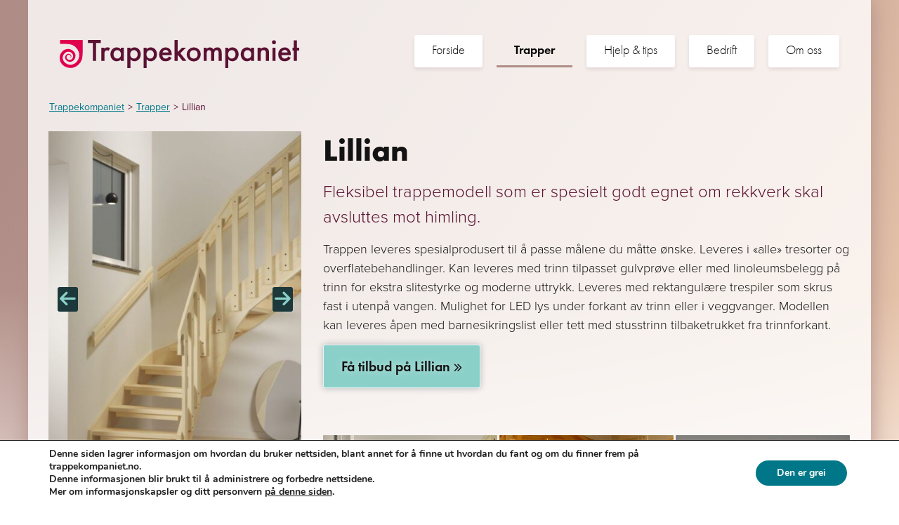

--- FILE ---
content_type: text/html; charset=UTF-8
request_url: https://trappekompaniet.no/trapper/innvendige/lillian/
body_size: 21286
content:
<!DOCTYPE html><html lang="nb-NO" class="no-js"><head><meta charset="UTF-8"><meta name="viewport" content="width=device-width, initial-scale=1, shrink-to-fit=no"><meta http-equiv="X-UA-Compatible" content="IE=edge"><link rel="profile" href="http://gmpg.org/xfn/11"> <script async src="https://www.googletagmanager.com/gtag/js?id=G-P25GWL0RE8"></script> <script>window.dataLayer = window.dataLayer || [];
		function gtag(){dataLayer.push(arguments);}
		gtag('js', new Date());
		gtag('config', 'G-P25GWL0RE8');</script> <script>(function(html){html.className = html.className.replace(/\bno-js\b/,'js')})(document.documentElement);</script> <title>Lillian | Trappekompaniet</title>
 <script id="google_gtagjs-js-consent-mode-data-layer">window.dataLayer = window.dataLayer || [];function gtag(){dataLayer.push(arguments);}
gtag('consent', 'default', {"ad_personalization":"denied","ad_storage":"denied","ad_user_data":"denied","analytics_storage":"denied","functionality_storage":"denied","security_storage":"denied","personalization_storage":"denied","region":["AT","BE","BG","CH","CY","CZ","DE","DK","EE","ES","FI","FR","GB","GR","HR","HU","IE","IS","IT","LI","LT","LU","LV","MT","NL","NO","PL","PT","RO","SE","SI","SK"],"wait_for_update":500});
window._googlesitekitConsentCategoryMap = {"statistics":["analytics_storage"],"marketing":["ad_storage","ad_user_data","ad_personalization"],"functional":["functionality_storage","security_storage"],"preferences":["personalization_storage"]};
window._googlesitekitConsents = {"ad_personalization":"denied","ad_storage":"denied","ad_user_data":"denied","analytics_storage":"denied","functionality_storage":"denied","security_storage":"denied","personalization_storage":"denied","region":["AT","BE","BG","CH","CY","CZ","DE","DK","EE","ES","FI","FR","GB","GR","HR","HU","IE","IS","IT","LI","LT","LU","LV","MT","NL","NO","PL","PT","RO","SE","SI","SK"],"wait_for_update":500};</script> <meta name="robots" content="max-snippet:-1,max-image-preview:standard,max-video-preview:-1" /><link rel="canonical" href="https://trappekompaniet.no/trapper/innvendige/lillian/" /><meta name="description" content="Trappen leveres spesialprodusert til å passe målene du måtte ønske. Leveres i «alle» tresorter og overflatebehandlinger. Kan leveres med trinn tilpasset…" /><meta property="og:type" content="article" /><meta property="og:locale" content="nb_NO" /><meta property="og:site_name" content="Trappekompaniet" /><meta property="og:title" content="Lillian | Trappekompaniet" /><meta property="og:description" content="Trappen leveres spesialprodusert til å passe målene du måtte ønske. Leveres i «alle» tresorter og overflatebehandlinger. Kan leveres med trinn tilpasset gulvprøve eller med linoleumsbelegg på trinn…" /><meta property="og:url" content="https://trappekompaniet.no/trapper/innvendige/lillian/" /><meta property="og:image" content="https://trappekompaniet.no/wp-content/uploads/2019/12/cropped-Trappekompaniet-uncategorized-03.png" /><meta property="og:image:width" content="512" /><meta property="og:image:height" content="512" /><meta property="article:published_time" content="2019-11-12T09:56:49+00:00" /><meta property="article:modified_time" content="2023-10-13T13:05:15+00:00" /><meta name="twitter:card" content="summary_large_image" /><meta name="twitter:title" content="Lillian | Trappekompaniet" /><meta name="twitter:description" content="Trappen leveres spesialprodusert til å passe målene du måtte ønske. Leveres i «alle» tresorter og overflatebehandlinger. Kan leveres med trinn tilpasset gulvprøve eller med linoleumsbelegg på trinn…" /><meta name="twitter:image" content="https://trappekompaniet.no/wp-content/uploads/2019/12/cropped-Trappekompaniet-uncategorized-03.png" /><meta name="google-site-verification" content="DLXODZTbZsAYWbM47IuUR5LAXayvGm6oY47O1dK2LK4" /> <script type="application/ld+json">{"@context":"https://schema.org","@graph":[{"@type":"WebSite","@id":"https://trappekompaniet.no/#/schema/WebSite","url":"https://trappekompaniet.no/","name":"Trappekompaniet","inLanguage":"nb-NO","potentialAction":{"@type":"SearchAction","target":{"@type":"EntryPoint","urlTemplate":"https://trappekompaniet.no/search/{search_term_string}/"},"query-input":"required name=search_term_string"},"publisher":{"@type":"Organization","@id":"https://trappekompaniet.no/#/schema/Organization","name":"Trappekompaniet","url":"https://trappekompaniet.no/","sameAs":["https://www.facebook.com/trappekompanietvb/","https://www.instagram.com/trappekompaniet/","https://no.pinterest.com/post1062/"],"logo":{"@type":"ImageObject","url":"https://trappekompaniet.no/wp-content/uploads/2019/12/cropped-Trappekompaniet-uncategorized-03.png","contentUrl":"https://trappekompaniet.no/wp-content/uploads/2019/12/cropped-Trappekompaniet-uncategorized-03.png","width":512,"height":512,"contentSize":"4602"}}},{"@type":"WebPage","@id":"https://trappekompaniet.no/trapper/innvendige/lillian/","url":"https://trappekompaniet.no/trapper/innvendige/lillian/","name":"Lillian | Trappekompaniet","description":"Trappen leveres spesialprodusert til å passe målene du måtte ønske. Leveres i «alle» tresorter og overflatebehandlinger. Kan leveres med trinn tilpasset…","inLanguage":"nb-NO","isPartOf":{"@id":"https://trappekompaniet.no/#/schema/WebSite"},"breadcrumb":{"@type":"BreadcrumbList","@id":"https://trappekompaniet.no/#/schema/BreadcrumbList","itemListElement":[{"@type":"ListItem","position":1,"item":"https://trappekompaniet.no/","name":"Trappekompaniet"},{"@type":"ListItem","position":2,"item":"https://trappekompaniet.no/trapper/innvendige/","name":"Type: Innvendige"},{"@type":"ListItem","position":3,"name":"Lillian"}]},"potentialAction":{"@type":"ReadAction","target":"https://trappekompaniet.no/trapper/innvendige/lillian/"},"datePublished":"2019-11-12T09:56:49+00:00","dateModified":"2023-10-13T13:05:15+00:00","author":{"@type":"Person","@id":"https://trappekompaniet.no/#/schema/Person/7b16cac9ae87715dda2abee7d87d53cb","name":"Sigurd Marhaug Dyping"}}]}</script> <link rel='dns-prefetch' href='//cdn.jsdelivr.net' /><link rel='dns-prefetch' href='//cdnjs.cloudflare.com' /><link rel='dns-prefetch' href='//kit.fontawesome.com' /><link rel='dns-prefetch' href='//www.googletagmanager.com' /><link rel='dns-prefetch' href='//fonts.googleapis.com' /><link rel='dns-prefetch' href='//use.typekit.net' /><link rel='dns-prefetch' href='//use.fontawesome.com' /><link href='https://fonts.gstatic.com' crossorigin rel='preconnect' /><link rel="alternate" title="oEmbed (JSON)" type="application/json+oembed" href="https://trappekompaniet.no/wp-json/oembed/1.0/embed?url=https%3A%2F%2Ftrappekompaniet.no%2Ftrapper%2Finnvendige%2Flillian%2F" /><link rel="alternate" title="oEmbed (XML)" type="text/xml+oembed" href="https://trappekompaniet.no/wp-json/oembed/1.0/embed?url=https%3A%2F%2Ftrappekompaniet.no%2Ftrapper%2Finnvendige%2Flillian%2F&#038;format=xml" /><style>.lazyload,
			.lazyloading {
				max-width: 100%;
			}</style><style id='wp-img-auto-sizes-contain-inline-css'>img:is([sizes=auto i],[sizes^="auto," i]){contain-intrinsic-size:3000px 1500px}
/*# sourceURL=wp-img-auto-sizes-contain-inline-css */</style><link rel='stylesheet' id='bootstrap-style-css' href='//cdn.jsdelivr.net/npm/bootstrap@4.5.3/dist/css/bootstrap.min.css' media='all' /><link rel='stylesheet' id='mmenu-style-css' href='//cdnjs.cloudflare.com/ajax/libs/mmenu-js/8.5.20/mmenu.css' media='all' /><link rel='stylesheet' id='mburger-style-css' href='//cdnjs.cloudflare.com/ajax/libs/mburger/1.3.3/mburger.css' media='all' /><link rel='stylesheet' id='fancybox-style-css' href='//cdnjs.cloudflare.com/ajax/libs/fancybox/3.5.7/jquery.fancybox.min.css' media='all' /><link rel='stylesheet' id='fa5-css' href='https://trappekompaniet.no/wp-content/plugins/gnist-helper/admin/css/fontawesome.min.css' media='all' /><link rel='stylesheet' id='fa5-all-css' href='//cdnjs.cloudflare.com/ajax/libs/font-awesome/5.14.0/css/all.min.css' media='all' /><link rel='stylesheet' id='wp-block-library-css' href='https://trappekompaniet.no/wp-includes/css/dist/block-library/style.min.css' media='all' /><style id='global-styles-inline-css'>:root{--wp--preset--aspect-ratio--square: 1;--wp--preset--aspect-ratio--4-3: 4/3;--wp--preset--aspect-ratio--3-4: 3/4;--wp--preset--aspect-ratio--3-2: 3/2;--wp--preset--aspect-ratio--2-3: 2/3;--wp--preset--aspect-ratio--16-9: 16/9;--wp--preset--aspect-ratio--9-16: 9/16;--wp--preset--color--black: #000000;--wp--preset--color--cyan-bluish-gray: #abb8c3;--wp--preset--color--white: #ffffff;--wp--preset--color--pale-pink: #f78da7;--wp--preset--color--vivid-red: #cf2e2e;--wp--preset--color--luminous-vivid-orange: #ff6900;--wp--preset--color--luminous-vivid-amber: #fcb900;--wp--preset--color--light-green-cyan: #7bdcb5;--wp--preset--color--vivid-green-cyan: #00d084;--wp--preset--color--pale-cyan-blue: #8ed1fc;--wp--preset--color--vivid-cyan-blue: #0693e3;--wp--preset--color--vivid-purple: #9b51e0;--wp--preset--gradient--vivid-cyan-blue-to-vivid-purple: linear-gradient(135deg,rgb(6,147,227) 0%,rgb(155,81,224) 100%);--wp--preset--gradient--light-green-cyan-to-vivid-green-cyan: linear-gradient(135deg,rgb(122,220,180) 0%,rgb(0,208,130) 100%);--wp--preset--gradient--luminous-vivid-amber-to-luminous-vivid-orange: linear-gradient(135deg,rgb(252,185,0) 0%,rgb(255,105,0) 100%);--wp--preset--gradient--luminous-vivid-orange-to-vivid-red: linear-gradient(135deg,rgb(255,105,0) 0%,rgb(207,46,46) 100%);--wp--preset--gradient--very-light-gray-to-cyan-bluish-gray: linear-gradient(135deg,rgb(238,238,238) 0%,rgb(169,184,195) 100%);--wp--preset--gradient--cool-to-warm-spectrum: linear-gradient(135deg,rgb(74,234,220) 0%,rgb(151,120,209) 20%,rgb(207,42,186) 40%,rgb(238,44,130) 60%,rgb(251,105,98) 80%,rgb(254,248,76) 100%);--wp--preset--gradient--blush-light-purple: linear-gradient(135deg,rgb(255,206,236) 0%,rgb(152,150,240) 100%);--wp--preset--gradient--blush-bordeaux: linear-gradient(135deg,rgb(254,205,165) 0%,rgb(254,45,45) 50%,rgb(107,0,62) 100%);--wp--preset--gradient--luminous-dusk: linear-gradient(135deg,rgb(255,203,112) 0%,rgb(199,81,192) 50%,rgb(65,88,208) 100%);--wp--preset--gradient--pale-ocean: linear-gradient(135deg,rgb(255,245,203) 0%,rgb(182,227,212) 50%,rgb(51,167,181) 100%);--wp--preset--gradient--electric-grass: linear-gradient(135deg,rgb(202,248,128) 0%,rgb(113,206,126) 100%);--wp--preset--gradient--midnight: linear-gradient(135deg,rgb(2,3,129) 0%,rgb(40,116,252) 100%);--wp--preset--font-size--small: 13px;--wp--preset--font-size--medium: 20px;--wp--preset--font-size--large: 36px;--wp--preset--font-size--x-large: 42px;--wp--preset--spacing--20: 0.44rem;--wp--preset--spacing--30: 0.67rem;--wp--preset--spacing--40: 1rem;--wp--preset--spacing--50: 1.5rem;--wp--preset--spacing--60: 2.25rem;--wp--preset--spacing--70: 3.38rem;--wp--preset--spacing--80: 5.06rem;--wp--preset--shadow--natural: 6px 6px 9px rgba(0, 0, 0, 0.2);--wp--preset--shadow--deep: 12px 12px 50px rgba(0, 0, 0, 0.4);--wp--preset--shadow--sharp: 6px 6px 0px rgba(0, 0, 0, 0.2);--wp--preset--shadow--outlined: 6px 6px 0px -3px rgb(255, 255, 255), 6px 6px rgb(0, 0, 0);--wp--preset--shadow--crisp: 6px 6px 0px rgb(0, 0, 0);}:where(.is-layout-flex){gap: 0.5em;}:where(.is-layout-grid){gap: 0.5em;}body .is-layout-flex{display: flex;}.is-layout-flex{flex-wrap: wrap;align-items: center;}.is-layout-flex > :is(*, div){margin: 0;}body .is-layout-grid{display: grid;}.is-layout-grid > :is(*, div){margin: 0;}:where(.wp-block-columns.is-layout-flex){gap: 2em;}:where(.wp-block-columns.is-layout-grid){gap: 2em;}:where(.wp-block-post-template.is-layout-flex){gap: 1.25em;}:where(.wp-block-post-template.is-layout-grid){gap: 1.25em;}.has-black-color{color: var(--wp--preset--color--black) !important;}.has-cyan-bluish-gray-color{color: var(--wp--preset--color--cyan-bluish-gray) !important;}.has-white-color{color: var(--wp--preset--color--white) !important;}.has-pale-pink-color{color: var(--wp--preset--color--pale-pink) !important;}.has-vivid-red-color{color: var(--wp--preset--color--vivid-red) !important;}.has-luminous-vivid-orange-color{color: var(--wp--preset--color--luminous-vivid-orange) !important;}.has-luminous-vivid-amber-color{color: var(--wp--preset--color--luminous-vivid-amber) !important;}.has-light-green-cyan-color{color: var(--wp--preset--color--light-green-cyan) !important;}.has-vivid-green-cyan-color{color: var(--wp--preset--color--vivid-green-cyan) !important;}.has-pale-cyan-blue-color{color: var(--wp--preset--color--pale-cyan-blue) !important;}.has-vivid-cyan-blue-color{color: var(--wp--preset--color--vivid-cyan-blue) !important;}.has-vivid-purple-color{color: var(--wp--preset--color--vivid-purple) !important;}.has-black-background-color{background-color: var(--wp--preset--color--black) !important;}.has-cyan-bluish-gray-background-color{background-color: var(--wp--preset--color--cyan-bluish-gray) !important;}.has-white-background-color{background-color: var(--wp--preset--color--white) !important;}.has-pale-pink-background-color{background-color: var(--wp--preset--color--pale-pink) !important;}.has-vivid-red-background-color{background-color: var(--wp--preset--color--vivid-red) !important;}.has-luminous-vivid-orange-background-color{background-color: var(--wp--preset--color--luminous-vivid-orange) !important;}.has-luminous-vivid-amber-background-color{background-color: var(--wp--preset--color--luminous-vivid-amber) !important;}.has-light-green-cyan-background-color{background-color: var(--wp--preset--color--light-green-cyan) !important;}.has-vivid-green-cyan-background-color{background-color: var(--wp--preset--color--vivid-green-cyan) !important;}.has-pale-cyan-blue-background-color{background-color: var(--wp--preset--color--pale-cyan-blue) !important;}.has-vivid-cyan-blue-background-color{background-color: var(--wp--preset--color--vivid-cyan-blue) !important;}.has-vivid-purple-background-color{background-color: var(--wp--preset--color--vivid-purple) !important;}.has-black-border-color{border-color: var(--wp--preset--color--black) !important;}.has-cyan-bluish-gray-border-color{border-color: var(--wp--preset--color--cyan-bluish-gray) !important;}.has-white-border-color{border-color: var(--wp--preset--color--white) !important;}.has-pale-pink-border-color{border-color: var(--wp--preset--color--pale-pink) !important;}.has-vivid-red-border-color{border-color: var(--wp--preset--color--vivid-red) !important;}.has-luminous-vivid-orange-border-color{border-color: var(--wp--preset--color--luminous-vivid-orange) !important;}.has-luminous-vivid-amber-border-color{border-color: var(--wp--preset--color--luminous-vivid-amber) !important;}.has-light-green-cyan-border-color{border-color: var(--wp--preset--color--light-green-cyan) !important;}.has-vivid-green-cyan-border-color{border-color: var(--wp--preset--color--vivid-green-cyan) !important;}.has-pale-cyan-blue-border-color{border-color: var(--wp--preset--color--pale-cyan-blue) !important;}.has-vivid-cyan-blue-border-color{border-color: var(--wp--preset--color--vivid-cyan-blue) !important;}.has-vivid-purple-border-color{border-color: var(--wp--preset--color--vivid-purple) !important;}.has-vivid-cyan-blue-to-vivid-purple-gradient-background{background: var(--wp--preset--gradient--vivid-cyan-blue-to-vivid-purple) !important;}.has-light-green-cyan-to-vivid-green-cyan-gradient-background{background: var(--wp--preset--gradient--light-green-cyan-to-vivid-green-cyan) !important;}.has-luminous-vivid-amber-to-luminous-vivid-orange-gradient-background{background: var(--wp--preset--gradient--luminous-vivid-amber-to-luminous-vivid-orange) !important;}.has-luminous-vivid-orange-to-vivid-red-gradient-background{background: var(--wp--preset--gradient--luminous-vivid-orange-to-vivid-red) !important;}.has-very-light-gray-to-cyan-bluish-gray-gradient-background{background: var(--wp--preset--gradient--very-light-gray-to-cyan-bluish-gray) !important;}.has-cool-to-warm-spectrum-gradient-background{background: var(--wp--preset--gradient--cool-to-warm-spectrum) !important;}.has-blush-light-purple-gradient-background{background: var(--wp--preset--gradient--blush-light-purple) !important;}.has-blush-bordeaux-gradient-background{background: var(--wp--preset--gradient--blush-bordeaux) !important;}.has-luminous-dusk-gradient-background{background: var(--wp--preset--gradient--luminous-dusk) !important;}.has-pale-ocean-gradient-background{background: var(--wp--preset--gradient--pale-ocean) !important;}.has-electric-grass-gradient-background{background: var(--wp--preset--gradient--electric-grass) !important;}.has-midnight-gradient-background{background: var(--wp--preset--gradient--midnight) !important;}.has-small-font-size{font-size: var(--wp--preset--font-size--small) !important;}.has-medium-font-size{font-size: var(--wp--preset--font-size--medium) !important;}.has-large-font-size{font-size: var(--wp--preset--font-size--large) !important;}.has-x-large-font-size{font-size: var(--wp--preset--font-size--x-large) !important;}
/*# sourceURL=global-styles-inline-css */</style><style id='classic-theme-styles-inline-css'>/*! This file is auto-generated */
.wp-block-button__link{color:#fff;background-color:#32373c;border-radius:9999px;box-shadow:none;text-decoration:none;padding:calc(.667em + 2px) calc(1.333em + 2px);font-size:1.125em}.wp-block-file__button{background:#32373c;color:#fff;text-decoration:none}
/*# sourceURL=/wp-includes/css/classic-themes.min.css */</style><link rel='stylesheet' id='wpmf-gallery-popup-style-css' href='https://trappekompaniet.no/wp-content/plugins/wp-media-folder/assets/css/display-gallery/magnific-popup.css' media='all' /><link rel='stylesheet' id='gnist-patternlab-google-webfonts-css' href='https://fonts.googleapis.com/css2?' media='all' /><link rel='stylesheet' id='search-filter-plugin-styles-css' href='https://trappekompaniet.no/wp-content/plugins/search-filter-pro/public/assets/css/search-filter.min.css' media='all' /><link rel='stylesheet' id='typekit-css' href='https://use.typekit.net/thf3oxw.css' media='all' /><link rel='stylesheet' id='trappekompaniet-style-css' href='https://trappekompaniet.no/wp-content/themes/trappekompaniet/style.css' media='all' /><link rel='stylesheet' id='fancybox-css' href='https://trappekompaniet.no/wp-content/plugins/easy-fancybox/fancybox/1.5.4/jquery.fancybox.min.css' media='screen' /><link rel='stylesheet' id='bfa-font-awesome-css' href='https://use.fontawesome.com/releases/v5.15.4/css/all.css' media='all' /><link rel='stylesheet' id='bfa-font-awesome-v4-shim-css' href='https://use.fontawesome.com/releases/v5.15.4/css/v4-shims.css' media='all' /><style id='bfa-font-awesome-v4-shim-inline-css'>@font-face {
				font-family: 'FontAwesome';
				src: url('https://use.fontawesome.com/releases/v5.15.4/webfonts/fa-brands-400.eot'),
				url('https://use.fontawesome.com/releases/v5.15.4/webfonts/fa-brands-400.eot?#iefix') format('embedded-opentype'),
				url('https://use.fontawesome.com/releases/v5.15.4/webfonts/fa-brands-400.woff2') format('woff2'),
				url('https://use.fontawesome.com/releases/v5.15.4/webfonts/fa-brands-400.woff') format('woff'),
				url('https://use.fontawesome.com/releases/v5.15.4/webfonts/fa-brands-400.ttf') format('truetype'),
				url('https://use.fontawesome.com/releases/v5.15.4/webfonts/fa-brands-400.svg#fontawesome') format('svg');
			}

			@font-face {
				font-family: 'FontAwesome';
				src: url('https://use.fontawesome.com/releases/v5.15.4/webfonts/fa-solid-900.eot'),
				url('https://use.fontawesome.com/releases/v5.15.4/webfonts/fa-solid-900.eot?#iefix') format('embedded-opentype'),
				url('https://use.fontawesome.com/releases/v5.15.4/webfonts/fa-solid-900.woff2') format('woff2'),
				url('https://use.fontawesome.com/releases/v5.15.4/webfonts/fa-solid-900.woff') format('woff'),
				url('https://use.fontawesome.com/releases/v5.15.4/webfonts/fa-solid-900.ttf') format('truetype'),
				url('https://use.fontawesome.com/releases/v5.15.4/webfonts/fa-solid-900.svg#fontawesome') format('svg');
			}

			@font-face {
				font-family: 'FontAwesome';
				src: url('https://use.fontawesome.com/releases/v5.15.4/webfonts/fa-regular-400.eot'),
				url('https://use.fontawesome.com/releases/v5.15.4/webfonts/fa-regular-400.eot?#iefix') format('embedded-opentype'),
				url('https://use.fontawesome.com/releases/v5.15.4/webfonts/fa-regular-400.woff2') format('woff2'),
				url('https://use.fontawesome.com/releases/v5.15.4/webfonts/fa-regular-400.woff') format('woff'),
				url('https://use.fontawesome.com/releases/v5.15.4/webfonts/fa-regular-400.ttf') format('truetype'),
				url('https://use.fontawesome.com/releases/v5.15.4/webfonts/fa-regular-400.svg#fontawesome') format('svg');
				unicode-range: U+F004-F005,U+F007,U+F017,U+F022,U+F024,U+F02E,U+F03E,U+F044,U+F057-F059,U+F06E,U+F070,U+F075,U+F07B-F07C,U+F080,U+F086,U+F089,U+F094,U+F09D,U+F0A0,U+F0A4-F0A7,U+F0C5,U+F0C7-F0C8,U+F0E0,U+F0EB,U+F0F3,U+F0F8,U+F0FE,U+F111,U+F118-F11A,U+F11C,U+F133,U+F144,U+F146,U+F14A,U+F14D-F14E,U+F150-F152,U+F15B-F15C,U+F164-F165,U+F185-F186,U+F191-F192,U+F1AD,U+F1C1-F1C9,U+F1CD,U+F1D8,U+F1E3,U+F1EA,U+F1F6,U+F1F9,U+F20A,U+F247-F249,U+F24D,U+F254-F25B,U+F25D,U+F267,U+F271-F274,U+F279,U+F28B,U+F28D,U+F2B5-F2B6,U+F2B9,U+F2BB,U+F2BD,U+F2C1-F2C2,U+F2D0,U+F2D2,U+F2DC,U+F2ED,U+F328,U+F358-F35B,U+F3A5,U+F3D1,U+F410,U+F4AD;
			}
		
/*# sourceURL=bfa-font-awesome-v4-shim-inline-css */</style><link rel='stylesheet' id='moove_gdpr_frontend-css' href='https://trappekompaniet.no/wp-content/plugins/gdpr-cookie-compliance/dist/styles/gdpr-main.css' media='all' /><style id='moove_gdpr_frontend-inline-css'>#moove_gdpr_cookie_modal,#moove_gdpr_cookie_info_bar,.gdpr_cookie_settings_shortcode_content{font-family:&#039;Nunito&#039;,sans-serif}#moove_gdpr_save_popup_settings_button{background-color:#373737;color:#fff}#moove_gdpr_save_popup_settings_button:hover{background-color:#000}#moove_gdpr_cookie_info_bar .moove-gdpr-info-bar-container .moove-gdpr-info-bar-content a.mgbutton,#moove_gdpr_cookie_info_bar .moove-gdpr-info-bar-container .moove-gdpr-info-bar-content button.mgbutton{background-color:#007788}#moove_gdpr_cookie_modal .moove-gdpr-modal-content .moove-gdpr-modal-footer-content .moove-gdpr-button-holder a.mgbutton,#moove_gdpr_cookie_modal .moove-gdpr-modal-content .moove-gdpr-modal-footer-content .moove-gdpr-button-holder button.mgbutton,.gdpr_cookie_settings_shortcode_content .gdpr-shr-button.button-green{background-color:#007788;border-color:#007788}#moove_gdpr_cookie_modal .moove-gdpr-modal-content .moove-gdpr-modal-footer-content .moove-gdpr-button-holder a.mgbutton:hover,#moove_gdpr_cookie_modal .moove-gdpr-modal-content .moove-gdpr-modal-footer-content .moove-gdpr-button-holder button.mgbutton:hover,.gdpr_cookie_settings_shortcode_content .gdpr-shr-button.button-green:hover{background-color:#fff;color:#007788}#moove_gdpr_cookie_modal .moove-gdpr-modal-content .moove-gdpr-modal-close i,#moove_gdpr_cookie_modal .moove-gdpr-modal-content .moove-gdpr-modal-close span.gdpr-icon{background-color:#007788;border:1px solid #007788}#moove_gdpr_cookie_info_bar span.moove-gdpr-infobar-allow-all.focus-g,#moove_gdpr_cookie_info_bar span.moove-gdpr-infobar-allow-all:focus,#moove_gdpr_cookie_info_bar button.moove-gdpr-infobar-allow-all.focus-g,#moove_gdpr_cookie_info_bar button.moove-gdpr-infobar-allow-all:focus,#moove_gdpr_cookie_info_bar span.moove-gdpr-infobar-reject-btn.focus-g,#moove_gdpr_cookie_info_bar span.moove-gdpr-infobar-reject-btn:focus,#moove_gdpr_cookie_info_bar button.moove-gdpr-infobar-reject-btn.focus-g,#moove_gdpr_cookie_info_bar button.moove-gdpr-infobar-reject-btn:focus,#moove_gdpr_cookie_info_bar span.change-settings-button.focus-g,#moove_gdpr_cookie_info_bar span.change-settings-button:focus,#moove_gdpr_cookie_info_bar button.change-settings-button.focus-g,#moove_gdpr_cookie_info_bar button.change-settings-button:focus{-webkit-box-shadow:0 0 1px 3px #007788;-moz-box-shadow:0 0 1px 3px #007788;box-shadow:0 0 1px 3px #007788}#moove_gdpr_cookie_modal .moove-gdpr-modal-content .moove-gdpr-modal-close i:hover,#moove_gdpr_cookie_modal .moove-gdpr-modal-content .moove-gdpr-modal-close span.gdpr-icon:hover,#moove_gdpr_cookie_info_bar span[data-href]>u.change-settings-button{color:#007788}#moove_gdpr_cookie_modal .moove-gdpr-modal-content .moove-gdpr-modal-left-content #moove-gdpr-menu li.menu-item-selected a span.gdpr-icon,#moove_gdpr_cookie_modal .moove-gdpr-modal-content .moove-gdpr-modal-left-content #moove-gdpr-menu li.menu-item-selected button span.gdpr-icon{color:inherit}#moove_gdpr_cookie_modal .moove-gdpr-modal-content .moove-gdpr-modal-left-content #moove-gdpr-menu li a span.gdpr-icon,#moove_gdpr_cookie_modal .moove-gdpr-modal-content .moove-gdpr-modal-left-content #moove-gdpr-menu li button span.gdpr-icon{color:inherit}#moove_gdpr_cookie_modal .gdpr-acc-link{line-height:0;font-size:0;color:transparent;position:absolute}#moove_gdpr_cookie_modal .moove-gdpr-modal-content .moove-gdpr-modal-close:hover i,#moove_gdpr_cookie_modal .moove-gdpr-modal-content .moove-gdpr-modal-left-content #moove-gdpr-menu li a,#moove_gdpr_cookie_modal .moove-gdpr-modal-content .moove-gdpr-modal-left-content #moove-gdpr-menu li button,#moove_gdpr_cookie_modal .moove-gdpr-modal-content .moove-gdpr-modal-left-content #moove-gdpr-menu li button i,#moove_gdpr_cookie_modal .moove-gdpr-modal-content .moove-gdpr-modal-left-content #moove-gdpr-menu li a i,#moove_gdpr_cookie_modal .moove-gdpr-modal-content .moove-gdpr-tab-main .moove-gdpr-tab-main-content a:hover,#moove_gdpr_cookie_info_bar.moove-gdpr-dark-scheme .moove-gdpr-info-bar-container .moove-gdpr-info-bar-content a.mgbutton:hover,#moove_gdpr_cookie_info_bar.moove-gdpr-dark-scheme .moove-gdpr-info-bar-container .moove-gdpr-info-bar-content button.mgbutton:hover,#moove_gdpr_cookie_info_bar.moove-gdpr-dark-scheme .moove-gdpr-info-bar-container .moove-gdpr-info-bar-content a:hover,#moove_gdpr_cookie_info_bar.moove-gdpr-dark-scheme .moove-gdpr-info-bar-container .moove-gdpr-info-bar-content button:hover,#moove_gdpr_cookie_info_bar.moove-gdpr-dark-scheme .moove-gdpr-info-bar-container .moove-gdpr-info-bar-content span.change-settings-button:hover,#moove_gdpr_cookie_info_bar.moove-gdpr-dark-scheme .moove-gdpr-info-bar-container .moove-gdpr-info-bar-content button.change-settings-button:hover,#moove_gdpr_cookie_info_bar.moove-gdpr-dark-scheme .moove-gdpr-info-bar-container .moove-gdpr-info-bar-content u.change-settings-button:hover,#moove_gdpr_cookie_info_bar span[data-href]>u.change-settings-button,#moove_gdpr_cookie_info_bar.moove-gdpr-dark-scheme .moove-gdpr-info-bar-container .moove-gdpr-info-bar-content a.mgbutton.focus-g,#moove_gdpr_cookie_info_bar.moove-gdpr-dark-scheme .moove-gdpr-info-bar-container .moove-gdpr-info-bar-content button.mgbutton.focus-g,#moove_gdpr_cookie_info_bar.moove-gdpr-dark-scheme .moove-gdpr-info-bar-container .moove-gdpr-info-bar-content a.focus-g,#moove_gdpr_cookie_info_bar.moove-gdpr-dark-scheme .moove-gdpr-info-bar-container .moove-gdpr-info-bar-content button.focus-g,#moove_gdpr_cookie_info_bar.moove-gdpr-dark-scheme .moove-gdpr-info-bar-container .moove-gdpr-info-bar-content a.mgbutton:focus,#moove_gdpr_cookie_info_bar.moove-gdpr-dark-scheme .moove-gdpr-info-bar-container .moove-gdpr-info-bar-content button.mgbutton:focus,#moove_gdpr_cookie_info_bar.moove-gdpr-dark-scheme .moove-gdpr-info-bar-container .moove-gdpr-info-bar-content a:focus,#moove_gdpr_cookie_info_bar.moove-gdpr-dark-scheme .moove-gdpr-info-bar-container .moove-gdpr-info-bar-content button:focus,#moove_gdpr_cookie_info_bar.moove-gdpr-dark-scheme .moove-gdpr-info-bar-container .moove-gdpr-info-bar-content span.change-settings-button.focus-g,span.change-settings-button:focus,button.change-settings-button.focus-g,button.change-settings-button:focus,#moove_gdpr_cookie_info_bar.moove-gdpr-dark-scheme .moove-gdpr-info-bar-container .moove-gdpr-info-bar-content u.change-settings-button.focus-g,#moove_gdpr_cookie_info_bar.moove-gdpr-dark-scheme .moove-gdpr-info-bar-container .moove-gdpr-info-bar-content u.change-settings-button:focus{color:#007788}#moove_gdpr_cookie_modal .moove-gdpr-branding.focus-g span,#moove_gdpr_cookie_modal .moove-gdpr-modal-content .moove-gdpr-tab-main a.focus-g,#moove_gdpr_cookie_modal .moove-gdpr-modal-content .moove-gdpr-tab-main .gdpr-cd-details-toggle.focus-g{color:#007788}#moove_gdpr_cookie_modal.gdpr_lightbox-hide{display:none}
/*# sourceURL=moove_gdpr_frontend-inline-css */</style> <script src="https://trappekompaniet.no/wp-includes/js/jquery/jquery.min.js" id="jquery-core-js"></script> <script src="https://trappekompaniet.no/wp-includes/js/jquery/jquery-migrate.min.js" id="jquery-migrate-js"></script> <script id="search-filter-plugin-build-js-extra">var SF_LDATA = {"ajax_url":"https://trappekompaniet.no/wp-admin/admin-ajax.php","home_url":"https://trappekompaniet.no/","extensions":[]};
//# sourceURL=search-filter-plugin-build-js-extra</script> <script src="https://trappekompaniet.no/wp-content/plugins/search-filter-pro/public/assets/js/search-filter-build.min.js" id="search-filter-plugin-build-js"></script> <script src="https://trappekompaniet.no/wp-content/plugins/search-filter-pro/public/assets/js/chosen.jquery.min.js" id="search-filter-plugin-chosen-js"></script>  <script src="https://www.googletagmanager.com/gtag/js?id=G-P25GWL0RE8" id="google_gtagjs-js" async></script> <script id="google_gtagjs-js-after">window.dataLayer = window.dataLayer || [];function gtag(){dataLayer.push(arguments);}
gtag("set","linker",{"domains":["trappekompaniet.no"]});
gtag("js", new Date());
gtag("set", "developer_id.dZTNiMT", true);
gtag("config", "G-P25GWL0RE8");
gtag("config", "AW-1039315349");
 window._googlesitekit = window._googlesitekit || {}; window._googlesitekit.throttledEvents = []; window._googlesitekit.gtagEvent = (name, data) => { var key = JSON.stringify( { name, data } ); if ( !! window._googlesitekit.throttledEvents[ key ] ) { return; } window._googlesitekit.throttledEvents[ key ] = true; setTimeout( () => { delete window._googlesitekit.throttledEvents[ key ]; }, 5 ); gtag( "event", name, { ...data, event_source: "site-kit" } ); }; 
//# sourceURL=google_gtagjs-js-after</script> <link rel="https://api.w.org/" href="https://trappekompaniet.no/wp-json/" /><link rel="alternate" type="application/rss+xml" title="Trappekompaniet RSS Feed" href="https://trappekompaniet.no/feed/">
<!--[if lt IE 10]> <script src="https://trappekompaniet.no/wp-content/plugins/gnist-helper/admin/js/html5shiv.min.js"></script> <![endif]--> <script>document.createElement( "picture" );</script> <meta name="generator" content="Site Kit by Google 1.170.0" /> <script>document.documentElement.className = document.documentElement.className.replace('no-js', 'js');</script> <style>.no-js img.lazyload {
				display: none;
			}

			figure.wp-block-image img.lazyloading {
				min-width: 150px;
			}

			.lazyload,
			.lazyloading {
				--smush-placeholder-width: 100px;
				--smush-placeholder-aspect-ratio: 1/1;
				width: var(--smush-image-width, var(--smush-placeholder-width)) !important;
				aspect-ratio: var(--smush-image-aspect-ratio, var(--smush-placeholder-aspect-ratio)) !important;
			}

						.lazyload, .lazyloading {
				opacity: 0;
			}

			.lazyloaded {
				opacity: 1;
				transition: opacity 400ms;
				transition-delay: 0ms;
			}</style><link rel="icon" href="https://trappekompaniet.no/wp-content/uploads/2019/12/cropped-Trappekompaniet-uncategorized-03-32x32.png" sizes="32x32" /><link rel="icon" href="https://trappekompaniet.no/wp-content/uploads/2019/12/cropped-Trappekompaniet-uncategorized-03-192x192.png" sizes="192x192" /><link rel="apple-touch-icon" href="https://trappekompaniet.no/wp-content/uploads/2019/12/cropped-Trappekompaniet-uncategorized-03-180x180.png" /><meta name="msapplication-TileImage" content="https://trappekompaniet.no/wp-content/uploads/2019/12/cropped-Trappekompaniet-uncategorized-03-270x270.png" /></head><body class="wp-singular gd_product-template-default single single-gd_product postid-1030 wp-custom-logo wp-theme-trappekompaniet modula-best-grid-gallery"><div id="site" class="site">
<a class="sr-only sr-only-focusable" href="#content">Gå til innhold</a><div class="top-gradient"></div><div class="bottom-gradient"></div><div id="site-wrap" class="container p-lg-5"><header id="header" class="site-header"><div class="container"><div id="site-intro"><p class="site-title">
<a href="https://trappekompaniet.no/" rel="home" title="Trappekompaniet">
<svg id="tk-logo" xmlns="http://www.w3.org/2000/svg" width="341.473" height="40">
<path d="M51.809 4.286v25.491h-4.554V4.286h-6.83V0h18.214v4.286z" class="a"/>
<path d="M59.399 10.982h4.374v1.7a7.592 7.592 0 0 1 1.83-1.562 5.055 5.055 0 0 1 2.679-.625 6.49 6.49 0 0 1 3.438.893l-1.786 3.973a3.958 3.958 0 0 0-2.231-.669 3.406 3.406 0 0 0-2.723 1.026c-1.206 1.3-1.206 3.08-1.206 4.331v9.733H59.4z" class="a"/>
<path d="M87.082 10.982h4.375v18.795h-4.375v-1.965a7.219 7.219 0 0 1-5.625 2.544c-5.8 0-9.107-4.821-9.107-10 0-6.116 4.2-9.866 9.152-9.866a6.851 6.851 0 0 1 5.581 2.679zm-10.268 9.464c0 3.259 2.054 5.982 5.223 5.982 2.769 0 5.313-2.009 5.313-5.938 0-4.107-2.545-6.072-5.313-6.072-3.17.001-5.224 2.68-5.224 6.028z" class="a"/>
<path d="M100.845 40H96.47V10.982h4.375v2.054a7.069 7.069 0 0 1 5.581-2.545c4.955 0 9.151 3.795 9.151 9.777 0 6.339-4.643 10.088-9.108 10.088a7.458 7.458 0 0 1-5.624-2.768zm-.269-19.509c0 3.929 2.545 5.938 5.313 5.938 3.171 0 5.224-2.723 5.224-5.982 0-3.348-2.054-6.027-5.224-6.027-2.768-.001-5.312 1.964-5.312 6.071z" class="a"/>
<path d="M123.976 40h-4.375V10.982h4.375v2.054a7.069 7.069 0 0 1 5.581-2.545c4.955 0 9.151 3.795 9.151 9.777 0 6.339-4.642 10.088-9.107 10.088a7.458 7.458 0 0 1-5.624-2.768zm-.269-19.509c0 3.929 2.545 5.938 5.313 5.938 3.171 0 5.223-2.723 5.223-5.982 0-3.348-2.053-6.027-5.223-6.027-2.768-.001-5.312 1.964-5.312 6.071z" class="a"/>
<path d="M159.57 25.491a9.852 9.852 0 0 1-3.17 3.437 10.333 10.333 0 0 1-5.536 1.429 8.333 8.333 0 0 1-6.339-2.41 10.086 10.086 0 0 1-2.764-7.185 11.015 11.015 0 0 1 2.992-7.723 8.557 8.557 0 0 1 6.295-2.545 8.089 8.089 0 0 1 6.026 2.455c2.41 2.5 2.633 5.982 2.633 7.946v.536h-13.486a6.216 6.216 0 0 0 1.607 3.795 4.47 4.47 0 0 0 3.348 1.205 4.607 4.607 0 0 0 2.991-.938 6.789 6.789 0 0 0 1.741-2.054zm-4.331-7.634a4.546 4.546 0 0 0-1.339-2.545 4.564 4.564 0 0 0-6.027.134 4.934 4.934 0 0 0-1.339 2.411z" class="a"/>
<path d="M168.173 0v17.277l6.116-6.294h5.8l-8.081 7.812 8.66 10.983h-5.536l-6.16-8.036-.8.8v7.232h-4.375V0z" class="a"/>
<path d="M201.138 20.401a10.045 10.045 0 1 1-10.044-9.91 9.764 9.764 0 0 1 10.044 9.91zm-4.464.045c0-4.286-2.813-6.027-5.581-6.027s-5.581 1.741-5.581 6.027c0 3.616 2.143 5.982 5.581 5.982s5.581-2.366 5.581-5.982z" class="a"/>
<path d="M205.161 10.982h4.375v1.741a5.791 5.791 0 0 1 4.643-2.232 5.518 5.518 0 0 1 4.865 2.768 6.657 6.657 0 0 1 5.581-2.768 6.015 6.015 0 0 1 5.357 2.947 9.244 9.244 0 0 1 .983 4.732v11.608h-4.375V19.419a8.721 8.721 0 0 0-.4-3.348 2.477 2.477 0 0 0-2.5-1.652 3.231 3.231 0 0 0-2.589 1.385 7.624 7.624 0 0 0-.848 4.285v9.688h-4.375V19.419a8.705 8.705 0 0 0-.4-3.348 2.475 2.475 0 0 0-2.5-1.652 3.231 3.231 0 0 0-2.589 1.385 7.623 7.623 0 0 0-.848 4.285v9.688h-4.375z" class="a"/>
<path d="M240.353 40h-4.375V10.982h4.375v2.054a7.069 7.069 0 0 1 5.581-2.545c4.955 0 9.151 3.795 9.151 9.777 0 6.339-4.643 10.088-9.107 10.088a7.46 7.46 0 0 1-5.624-2.768zm-.268-19.509c0 3.929 2.544 5.938 5.312 5.938 3.17 0 5.224-2.723 5.224-5.982 0-3.348-2.054-6.027-5.224-6.027-2.767-.001-5.311 1.964-5.311 6.071z" class="a"/>
<path d="M272.868 10.982h4.375v18.795h-4.375v-1.965a7.219 7.219 0 0 1-5.624 2.544c-5.8 0-9.107-4.821-9.107-10 0-6.116 4.2-9.866 9.151-9.866a6.85 6.85 0 0 1 5.581 2.679zM262.6 20.446c0 3.259 2.054 5.982 5.223 5.982 2.769 0 5.313-2.009 5.313-5.938 0-4.107-2.544-6.072-5.313-6.072-3.17.001-5.223 2.68-5.223 6.028z" class="a"/>
<path d="M282.235 10.982h4.375v1.741a6.472 6.472 0 0 1 5.089-2.232 6.284 6.284 0 0 1 5.536 2.545c.714 1.027 1.161 2.321 1.161 5.223v11.518h-4.375V19.33c0-4.776-1.786-4.911-3.437-4.911-1.965 0-3.973.269-3.973 6.34v9.018h-4.375z" class="a"/>
<path d="M305.508.402a2.813 2.813 0 1 1-2.813 2.813 2.747 2.747 0 0 1 2.813-2.813zm2.188 10.581v18.795h-4.375V10.983z" class="a"/>
<path d="M329.391 25.491a9.846 9.846 0 0 1-3.17 3.437 10.333 10.333 0 0 1-5.535 1.429 8.335 8.335 0 0 1-6.339-2.41 10.088 10.088 0 0 1-2.768-7.188 11.014 11.014 0 0 1 2.991-7.723 8.558 8.558 0 0 1 6.295-2.545 8.089 8.089 0 0 1 6.027 2.455c2.41 2.5 2.633 5.982 2.633 7.946v.536h-13.482a6.212 6.212 0 0 0 1.607 3.795 4.469 4.469 0 0 0 3.348 1.205 4.6 4.6 0 0 0 2.99-.938 6.779 6.779 0 0 0 1.741-2.054zm-4.33-7.634a4.554 4.554 0 0 0-1.339-2.545 4.565 4.565 0 0 0-6.028.134 4.935 4.935 0 0 0-1.339 2.411z" class="a"/>
<path d="M338.125 15v14.777h-4.375V15h-1.83v-4.017h1.83V.402h4.375v10.581h3.348V15z" class="a"/>
<path d="M32.677.002H.594V5.57h3.032s1.828-.009 3.331 0a39.073 39.073 0 0 1 8.681.712 14.943 14.943 0 0 1 6.516 3.334 17.715 17.715 0 0 1 4.958 7.212 15.345 15.345 0 0 1 .681 2.859 14.251 14.251 0 0 1-.035 3.91 14.715 14.715 0 0 1-3.162 7.064 12.272 12.272 0 0 1-6.415 4.239 11.925 11.925 0 0 1-7.613-.649 11.517 11.517 0 0 1-3.2-2.164 9.763 9.763 0 0 1-2.258-3.109 8.925 8.925 0 0 1 2.394-10.5 7.182 7.182 0 0 1 3.406-1.664 7.289 7.289 0 0 1 3.783.288 7.171 7.171 0 0 1 3.1 2.18 5.631 5.631 0 0 1 1.356 3.459 5.759 5.759 0 0 1-1.1 3.554 5.011 5.011 0 0 1-3.088 2.007 4.511 4.511 0 0 1-3.547-.862 4.3 4.3 0 0 1-1.2-1.41 3.519 3.519 0 0 1 1.584-4.742 2.858 2.858 0 0 1 1.8-.176 2.823 2.823 0 0 1 1.545.955 2.222 2.222 0 0 1-.371 3.226.224.224 0 0 0-.067.285.227.227 0 0 0 .305.1 3.075 3.075 0 0 0 1.413-1.827 3.113 3.113 0 0 0-.452-2.449 3.965 3.965 0 0 0-2.065-1.567 4.3 4.3 0 0 0-2.752.022A4.911 4.911 0 0 0 8.906 21.5a5.451 5.451 0 0 0-1.095 2.612 5.631 5.631 0 0 0 .386 2.909 6.665 6.665 0 0 0 1.707 2.353 7.07 7.07 0 0 0 5.541 1.667 7.38 7.38 0 0 0 2.891-1 8.981 8.981 0 0 0 2.219-1.9 8.721 8.721 0 0 0 1.973-5.5 9.086 9.086 0 0 0-.5-2.985 9.852 9.852 0 0 0-1.441-2.65A10.991 10.991 0 0 0 7.298 13.77a11.667 11.667 0 0 0-2.486 1.557 13.2 13.2 0 0 0-3.543 4.374c-2.6 5.186-.437 10.663-.261 11.087a14.618 14.618 0 0 0 7.682 7.591 16.351 16.351 0 0 0 10.873.879 16.748 16.748 0 0 0 6.768-3.7 17.145 17.145 0 0 0 5.352-8.184 33.544 33.544 0 0 0 .994-8.256c.013-.709.005-2.157 0-2.836z" class="b"/>
</svg></a></p></div><nav id="site-navigation" class="main-navigation" aria-label="Toppmeny"><ul id="site-menu" class="nav-menu"><li id="menu-item-15" class="menu-item menu-item-type-post_type menu-item-object-page menu-item-home menu-item-15"><a href="https://trappekompaniet.no/">Forside</a></li><li id="menu-item-16" class="menu-item menu-item-type-post_type menu-item-object-page menu-item-16 current-menu-ancestor"><a href="https://trappekompaniet.no/trapper/">Trapper</a></li><li id="menu-item-17" class="menu-item menu-item-type-post_type menu-item-object-page menu-item-17"><a href="https://trappekompaniet.no/hjelp-tips/">Hjelp &#038; tips</a></li><li id="menu-item-18" class="menu-item menu-item-type-post_type menu-item-object-page menu-item-18"><a href="https://trappekompaniet.no/bedrift/">Bedrift</a></li><li id="menu-item-19" class="menu-item menu-item-type-post_type menu-item-object-page menu-item-19"><a href="https://trappekompaniet.no/om-oss/">Om oss</a></li></ul></nav>
<a href="#mobile-navigation" id="menu-toggle" aria-label="Åpne meny">
<span class="sr-only">Åpne meny</span> MENY
</a></div></header><div id="content" class="site-content" tabindex="-1"><nav class="breadcrumb">
<span property="itemListElement" typeof="ListItem"><a property="item" typeof="WebPage" title="Go to Trappekompaniet." href="https://trappekompaniet.no" class="home" ><span property="name">Trappekompaniet</span></a><meta property="position" content="1"></span><span class="seperator">&gt;</span> <span property="itemListElement" typeof="ListItem"><a property="item" typeof="WebPage" title="Go to Trapper." href="https://trappekompaniet.no/trapper/" class="gd_product-root post post-gd_product" ><span property="name">Trapper</span></a><meta property="position" content="2"></span><span class="seperator">&gt;</span> <span class="post post-gd_product current-item">Lillian</span></nav><main id="main" class="site-main"><div class="container p-0 entry"><div class="row"><div class="col-12 col-md-4 text-center mb-5"><div id="gallery696a0f8f60de2" class="carousel slide gallery" data-ride="carousel" data-interval="false"><div class="carousel-inner"><div class="carousel-item active">
<img class="d-block w-100 lazyload" data-src="https://trappekompaniet.no/wp-content/uploads/2019/11/trappekompaniet-lillian-06-420x630.jpg" alt="" src="[data-uri]" style="--smush-placeholder-width: 420px; --smush-placeholder-aspect-ratio: 420/630;"></div><div class="carousel-item ">
<img class="d-block w-100 lazyload" data-src="https://trappekompaniet.no/wp-content/uploads/2019/11/trappekompaniet-lillian-07-420x630.jpg" alt="" src="[data-uri]" style="--smush-placeholder-width: 420px; --smush-placeholder-aspect-ratio: 420/630;"></div><div class="carousel-item ">
<img class="d-block w-100 lazyload" data-src="https://trappekompaniet.no/wp-content/uploads/2019/11/trappekompaniet-lillian-09-420x630.jpg" alt="" src="[data-uri]" style="--smush-placeholder-width: 420px; --smush-placeholder-aspect-ratio: 420/630;"></div><div class="carousel-item ">
<img class="d-block w-100 lazyload" data-src="https://trappekompaniet.no/wp-content/uploads/2019/11/trappekompaniet-lillian-08-420x630.jpg" alt="" src="[data-uri]" style="--smush-placeholder-width: 420px; --smush-placeholder-aspect-ratio: 420/630;"></div></div>
<a class="carousel-control-prev" href="#gallery696a0f8f60de2" role="button" data-slide="prev">
<span class="carousel-control-prev-icon" aria-hidden="true"></span>
<span class="sr-only">Forrige</span>
</a><a class="carousel-control-next" href="#gallery696a0f8f60de2" role="button" data-slide="next">
<span class="carousel-control-next-icon" aria-hidden="true"></span>
<span class="sr-only">Neste</span>
</a></div><ul class="product__meta list-group list-group-horizontal"><li class="list-group-item print border-0 "><a href="javascript:window.print()">
<i class="fas fa-print"></i>
Skriv ut</a></li><li class="list-group-item pinterest border-0">
<a href="//www.pinterest.com/pin/create/button/?url=https://trappekompaniet.no/trapper/innvendige/lillian/&#038;description=Lillian" data-pin-do="buttonPin" data-pin-custom>
<i class="fab fa-pinterest-square"></i>
Pin		</a></li><li class="list-group-item email border-0 "><a href="mailto:?subject=Lillian&amp;body=https://trappekompaniet.no/trapper/innvendige/lillian/">
<i class="fas fa-paper-plane"></i>
Send		</a></li></ul></div><div class="col-12 col-md-8 text-left mb-5"><header class="page-header"><h1 class="page-title">Lillian</h1></header><div class="page-summary intro"><p>Fleksibel trappemodell som er spesielt godt egnet om rekkverk skal avsluttes mot himling.</p></div><div class="page-content entry"><p>Trappen leveres spesialprodusert til å passe målene du måtte ønske. Leveres i «alle» tresorter og overflatebehandlinger. Kan leveres med trinn tilpasset gulvprøve eller med linoleumsbelegg på trinn for ekstra slitestyrke og moderne uttrykk. Leveres med rektangulære trespiler som skrus fast i utenpå vangen. Mulighet for LED lys under forkant av trinn eller i veggvanger. Modellen kan leveres åpen med barnesikringslist eller tett med stusstrinn tilbaketrukket fra trinnforkant.</p><p><a href="https://trappekompaniet.no/om-oss/fa-tilbud-pa-trapp/"><strong>Få tilbud på Lillian</strong></a></p><p>&nbsp;</p><div class="product_gallery has-nested-images">
<a class="product_gallery-figure fancybox image-tall" href="https://trappekompaniet.no/wp-content/uploads/2019/11/trappekompaniet-lillian-11.jpg" data-fancybox-group rel="fancybox-gallery">
<img data-src="https://trappekompaniet.no/wp-content/uploads/2019/11/trappekompaniet-lillian-11.jpg" alt="" class="fancybox lazyload" src="[data-uri]" style="--smush-placeholder-width: 1346px; --smush-placeholder-aspect-ratio: 1346/1919;" />
</a>
<a class="product_gallery-figure fancybox image-tall" href="https://trappekompaniet.no/wp-content/uploads/2019/11/trappekompaniet-lillian-10.jpg" data-fancybox-group rel="fancybox-gallery">
<img data-src="https://trappekompaniet.no/wp-content/uploads/2019/11/trappekompaniet-lillian-10.jpg" alt="" class="fancybox lazyload" src="[data-uri]" style="--smush-placeholder-width: 608px; --smush-placeholder-aspect-ratio: 608/769;" />
</a>
<a class="product_gallery-figure fancybox image-tall" href="https://trappekompaniet.no/wp-content/uploads/2019/11/trappekompaniet-lillian-09.jpg" data-fancybox-group rel="fancybox-gallery">
<img data-src="https://trappekompaniet.no/wp-content/uploads/2019/11/trappekompaniet-lillian-09.jpg" alt="" class="fancybox lazyload" src="[data-uri]" style="--smush-placeholder-width: 1181px; --smush-placeholder-aspect-ratio: 1181/1575;" />
</a>
<a class="product_gallery-figure fancybox image-wide" href="https://trappekompaniet.no/wp-content/uploads/2019/11/trappekompaniet-lillian-08.jpg" data-fancybox-group rel="fancybox-gallery">
<img data-src="https://trappekompaniet.no/wp-content/uploads/2019/11/trappekompaniet-lillian-08.jpg" alt="" class="fancybox lazyload" src="[data-uri]" style="--smush-placeholder-width: 1575px; --smush-placeholder-aspect-ratio: 1575/1181;" />
</a>
<a class="product_gallery-figure fancybox image-tall" href="https://trappekompaniet.no/wp-content/uploads/2019/11/trappekompaniet-lillian-07.jpg" data-fancybox-group rel="fancybox-gallery">
<img data-src="https://trappekompaniet.no/wp-content/uploads/2019/11/trappekompaniet-lillian-07.jpg" alt="" class="fancybox lazyload" src="[data-uri]" style="--smush-placeholder-width: 1346px; --smush-placeholder-aspect-ratio: 1346/1919;" />
</a>
<a class="product_gallery-figure fancybox image-wide" href="https://trappekompaniet.no/wp-content/uploads/2019/11/trappekompaniet-lillian-06.jpg" data-fancybox-group rel="fancybox-gallery">
<img data-src="https://trappekompaniet.no/wp-content/uploads/2019/11/trappekompaniet-lillian-06.jpg" alt="" class="fancybox lazyload" src="[data-uri]" style="--smush-placeholder-width: 1536px; --smush-placeholder-aspect-ratio: 1536/1086;" />
</a></div></div></div><section class="section fancy-title"><div class="container p-0"><div class="row"><div class="col section-title"><h3 class="col-title">Relaterte trapper</h3></div></div></div><div class="container px-5 pt-2"><div class="row"><div class="col-12 col-md-4 mb-5 products__block"><div class="post-1106 gd_product type-gd_product status-publish gd_product_staircase_type-innvendige gd_product_railing_type-glass gd_product_style-klassisk gd_product_style-moderne gd_product_style-stilren" itemscope itemtype="https://schema.org/Product"><meta itemprop="mainEntityOfPage" itemscope itemType="https://schema.org/WebPage" content="https://trappekompaniet.no/trapper/innvendige/amalie/"><a href="https://trappekompaniet.no/trapper/innvendige/amalie/" class="is-archive cs-style-3"><figure class="products__block__image">
<img data-src="https://trappekompaniet.no/wp-content/uploads/2022/11/trappekompaniet-amalie-18-500x500.jpg" alt="Amalie" itemprop="image" src="[data-uri]" class="lazyload" style="--smush-placeholder-width: 500px; --smush-placeholder-aspect-ratio: 500/500;"><p class="title title1 has-arrow" itemprop="name">Amalie</p><figcaption><p class="title has-arrow">Amalie</p><div class="mb-0" itemprop="description"><p>Flott kombinasjon med klassisk tretrapp med moderne og transparent rekkverksløsning.</p></div></figcaption></figure>
</a><span itemprop="offers" itemscope itemtype="https://schema.org/AggregateOffer"><meta itemprop="lowPrice" content="10000"><meta itemprop="highPrice" content="200000"><meta itemprop="priceCurrency" content="NOK">
</span><meta itemprop="brand" content="Trappekompaniet"></div></div><div class="col-12 col-md-4 mb-5 products__block"><div class="post-5062 gd_product type-gd_product status-publish gd_product_staircase_type-innvendige gd_product_railing_type-glass gd_product_style-klassisk gd_product_style-moderne gd_product_style-stilren" itemscope itemtype="https://schema.org/Product"><meta itemprop="mainEntityOfPage" itemscope itemType="https://schema.org/WebPage" content="https://trappekompaniet.no/trapper/innvendige/amalie/amalie-spesial/"><a href="https://trappekompaniet.no/trapper/innvendige/amalie/amalie-spesial/" class="is-archive cs-style-3"><figure class="products__block__image">
<img data-src="https://trappekompaniet.no/wp-content/uploads/2022/11/trappekompaniet-amalie-spesial-14-480x500.jpg" alt="Amalie spesial" itemprop="image" src="[data-uri]" class="lazyload" style="--smush-placeholder-width: 480px; --smush-placeholder-aspect-ratio: 480/500;"><p class="title title1 has-arrow" itemprop="name">Amalie spesial</p><figcaption><p class="title has-arrow">Amalie spesial</p><div class="mb-0" itemprop="description"><p>Spesialutgave av Amalie med skjult innfesting av det selvbærende glassrekkverket</p></div></figcaption></figure>
</a><span itemprop="offers" itemscope itemtype="https://schema.org/AggregateOffer"><meta itemprop="lowPrice" content="10000"><meta itemprop="highPrice" content="200000"><meta itemprop="priceCurrency" content="NOK">
</span><meta itemprop="brand" content="Trappekompaniet"></div></div><div class="col-12 col-md-4 mb-5 products__block"><div class="post-1113 gd_product type-gd_product status-publish gd_product_staircase_type-innvendige gd_product_staircase_type-stalvanger gd_product_railing_type-stal gd_product_style-moderne gd_product_style-stilren" itemscope itemtype="https://schema.org/Product"><meta itemprop="mainEntityOfPage" itemscope itemType="https://schema.org/WebPage" content="https://trappekompaniet.no/trapper/stalvanger/beatrix/"><a href="https://trappekompaniet.no/trapper/stalvanger/beatrix/" class="is-archive cs-style-3"><figure class="products__block__image">
<img data-src="https://trappekompaniet.no/wp-content/uploads/2022/11/trappekompaniet-beatrix-09-500x500.jpg" alt="Beatrix" itemprop="image" src="[data-uri]" class="lazyload" style="--smush-placeholder-width: 500px; --smush-placeholder-aspect-ratio: 500/500;"><p class="title title1 has-arrow" itemprop="name">Beatrix</p><figcaption><p class="title has-arrow">Beatrix</p><div class="mb-0" itemprop="description"><p>Kompromissløst med stålvanger og rekkverk av perforert plate i kombinasjon med eiketrinn</p></div></figcaption></figure>
</a><span itemprop="offers" itemscope itemtype="https://schema.org/AggregateOffer"><meta itemprop="lowPrice" content="10000"><meta itemprop="highPrice" content="200000"><meta itemprop="priceCurrency" content="NOK">
</span><meta itemprop="brand" content="Trappekompaniet"></div></div></div><p class="my-0">
<a href="https://trappekompaniet.no/trapper/">
<span>Se alle trappemodeller »</span>
</a></p></div></section></div></main></div></div><div class="container curl-wrap"><div class="row justify-content-center "><div class="col p-0 ">
<img alt="Trappekompaniet" src="https://trappekompaniet.no/wp-content/themes/trappekompaniet/assets/images/curl-wrap.svg"></div></div></div><footer id="footer" class="site-footer"><div class="container footer-entry"><div class="row justify-content-center"><div class="col-12 col-lg-6 mb-5 p-0 order-2"><h5 class="col-title">Selgere og Forhandlere</h5><div class="row"><div class="col-12 col-lg-6"><div class="after-title"><h6>Oslo</h6><p>Susanne Mørch<br />
+47 93 47 76 11<br />
<a href="mailto:susanne@trappekompaniet.no">susanne@trappekompaniet.no</a></p><h6>Asker</h6><p>Jan Roger Vrabel<br />
+47 48 89 92 61<br />
<a href="mailto:vrabel@trappekompaniet.no">vrabel@trappekompaniet.no</a></p><p>Rita Jakobsen<br />
+47 92 89 67 66<br />
<a href="mailto:rita@trappekompaniet.no">rita@trappekompaniet.no</a></p></div></div><div class="col-12 col-lg-6"><div class="after-title"><h6>bergen</h6><p>Roald Rosenlund<br />
+47 95 78 44 74<br />
<a href="mailto:roald@trappekompaniet.no">roald@trappekompaniet.no</a></p><h6>Bodø</h6><p>Johnny Selsbakk AS, <a href="https://www.google.com/maps/place/Nordstrandveien+65A,+8012+Bod%C3%B8/data=!4m2!3m1!1s0x45df107d67d0e2ed:0xad1dbb8fd736bc01?sa=X&amp;ved=2ahUKEwieo5qFxcHmAhWJk4sKHVaDATEQ8gEwAHoECAsQAQ">Bodø</a><br />
+47 99 23 97 05<br />
<a href="mailto:johnny@selsbakkas.no">johnny@selsbakkas.no</a></p><h6>Tromsø</h6><p>Helge Erik Norum<br />
+47 97 67 22 15<br />
<a href="mailto:helge@trappekompaniet.no">helge@trappekompaniet.no</a></p></div></div></div></div><div class="col-12 col-lg-3 mb-5 p-0 pl-lg-5 pr-lg-5 order-1"><h5 class="col-title">Showroom</h5><div class="after-title"><h6>Nord</h6><p>Sjøgata 8, 9008 Tromsø (<a href="https://goo.gl/maps/KXUab5ffCPTtmMMr7" target="_blank" rel="noopener">kart</a>)<br />
Telefon: (+47) <a href="tel:+4794804444">94 80 44 44</a></p><h6>Øst</h6><p>Alfheim 7, 1382 Asker (<a href="https://goo.gl/maps/12WwWbUmFPJueVse9" target="_blank" rel="noopener">kart</a>)<br />
Telefon: (+47) 94 80 44 44</p><p><em>Åpent i kontortid, men ta gjerne kontakt på forhånd for å avtale tidspunkt.</em></p></div></div><div class="col-12 col-lg-3 mb-5 p-0 pl-lg-5 pr-lg-5 order-3"><h5 class="col-title">Sosiale medier</h5><div class="after-title"><p><a href="https://www.facebook.com/trappekompanietvb/"><i class="fa fa-facebook-official " ></i> Facebook</a></p><p><a href="https://www.instagram.com/trappekompaniet/"><i class="fa fa-instagram " ></i> Instagram</a></p><p><a href="https://www.pinterest.com/post1062/"><i class="fa fa-pinterest " ></i> Pinterest</a></p></div></div></div></div><div class="byline"><div class="container text-center"><ul><li>Trappekompaniet &copy; 2026</li><li><a class="privacy-policy-link" href="https://trappekompaniet.no/personvern/" rel="privacy-policy">Personvernerklæring</a></li><li>
<i class="fas fa-ruler-combined"></i>
Vinkelrette nettsider fra: <a href="//gnistdesign.no" target="_blank" rel="noreferrer noopener"><img class="gnist" alt="Gnist Design" src="https://trappekompaniet.no/wp-content/themes/trappekompaniet/assets/images/logos/gnist-logo.svg" /></a></li></ul></div></div></footer></div><nav id="mobile-navigation" class="secondary-navigation" aria-label="Bunnmeny"><div><ul id="mobile-menu" class="nav-menu"><li id="menu-item-42" class="menu-item menu-item-type-post_type menu-item-object-page menu-item-home menu-item-42"><a href="https://trappekompaniet.no/">Forside</a></li><li id="menu-item-43" class="menu-item menu-item-type-post_type menu-item-object-page menu-item-43 current-menu-ancestor"><a href="https://trappekompaniet.no/trapper/">Trapper</a></li><li id="menu-item-44" class="menu-item menu-item-type-post_type menu-item-object-page menu-item-44"><a href="https://trappekompaniet.no/hjelp-tips/">Hjelp &#038; tips</a></li><li id="menu-item-45" class="menu-item menu-item-type-post_type menu-item-object-page menu-item-45"><a href="https://trappekompaniet.no/bedrift/">Bedrift</a></li><li id="menu-item-46" class="menu-item menu-item-type-post_type menu-item-object-page menu-item-46"><a href="https://trappekompaniet.no/om-oss/">Om oss</a></li></ul></div></nav>
 <script type="speculationrules">{"prefetch":[{"source":"document","where":{"and":[{"href_matches":"/*"},{"not":{"href_matches":["/wp-*.php","/wp-admin/*","/wp-content/uploads/*","/wp-content/*","/wp-content/plugins/*","/wp-content/themes/trappekompaniet/*","/*\\?(.+)"]}},{"not":{"selector_matches":"a[rel~=\"nofollow\"]"}},{"not":{"selector_matches":".no-prefetch, .no-prefetch a"}}]},"eagerness":"conservative"}]}</script> <aside id="moove_gdpr_cookie_info_bar" class="moove-gdpr-info-bar-hidden moove-gdpr-align-center moove-gdpr-light-scheme gdpr_infobar_postion_bottom" aria-label="GDPR Infokapsel-banner" style="display: none;"><div class="moove-gdpr-info-bar-container"><div class="moove-gdpr-info-bar-content"><div class="moove-gdpr-cookie-notice"><p>Denne siden lagrer informasjon om hvordan du bruker nettsiden, blant annet for å finne ut <strong>hvordan</strong> du fant og <strong>om</strong> du finner frem på trappekompaniet.no.</p><p>Denne informasjonen blir brukt til å administrere og forbedre nettsidene.</p><p>Mer om informasjonskapsler og ditt personvern <button  aria-haspopup="true" data-href="#moove_gdpr_cookie_modal" class="change-settings-button">på denne siden</button>.</p></div><div class="moove-gdpr-button-holder">
<button class="mgbutton moove-gdpr-infobar-allow-all gdpr-fbo-0" aria-label="Den er grei" >Den er grei</button></div></div></div></aside>
 <script defer='defer' src="//cdn.jsdelivr.net/npm/popper.js@1.16.1/dist/umd/popper.min.js" id="popper-js-js"></script> <script defer='defer' src="//cdn.jsdelivr.net/npm/bootstrap@4.5.3/dist/js/bootstrap.min.js" id="bootstrap-js-js"></script> <script src="//cdnjs.cloudflare.com/ajax/libs/mmenu-js/8.5.20/mmenu.js" id="mmenu-js-js"></script> <script defer='defer' src="//cdnjs.cloudflare.com/ajax/libs/fancybox/3.5.7/jquery.fancybox.min.js" id="fancybox-js-js"></script> <script id="trappekompaniet-theme-core-js-extra">var st_params = {"menu_url":"https://trappekompaniet.no/","menu_title":"Trappekompaniet","menu_logo":"https://trappekompaniet.no/wp-content/uploads/2019/10/Trappekompaniet-uncategorized-01.svg"};
//# sourceURL=trappekompaniet-theme-core-js-extra</script> <script defer='defer' src="https://trappekompaniet.no/wp-content/themes/trappekompaniet/assets/js/min/theme-core.min.js" id="trappekompaniet-theme-core-js"></script> <script src="https://kit.fontawesome.com/bf9c8c0f2f.js" id="fontawesome-js"></script> <script src="https://trappekompaniet.no/wp-includes/js/jquery/ui/core.min.js" id="jquery-ui-core-js"></script> <script src="https://trappekompaniet.no/wp-includes/js/jquery/ui/datepicker.min.js" id="jquery-ui-datepicker-js"></script> <script id="jquery-ui-datepicker-js-after">jQuery(function(jQuery){jQuery.datepicker.setDefaults({"closeText":"Lukk","currentText":"I dag","monthNames":["januar","februar","mars","april","mai","juni","juli","august","september","oktober","november","desember"],"monthNamesShort":["jan","feb","mar","apr","mai","jun","jul","aug","sep","okt","nov","des"],"nextText":"Neste","prevText":"Forrige","dayNames":["s\u00f8ndag","mandag","tirsdag","onsdag","torsdag","fredag","l\u00f8rdag"],"dayNamesShort":["s\u00f8n","man","tir","ons","tor","fre","l\u00f8r"],"dayNamesMin":["S","M","T","O","T","F","L"],"dateFormat":"d. MM yy","firstDay":1,"isRTL":false});});
//# sourceURL=jquery-ui-datepicker-js-after</script> <script src="https://trappekompaniet.no/wp-content/plugins/google-site-kit/dist/assets/js/googlesitekit-consent-mode-bc2e26cfa69fcd4a8261.js" id="googlesitekit-consent-mode-js"></script> <script src="https://trappekompaniet.no/wp-content/plugins/litespeed-cache/assets/js/instant_click.min.js" id="litespeed-cache-js" defer data-wp-strategy="defer"></script> <script src="https://trappekompaniet.no/wp-content/plugins/easy-fancybox/vendor/purify.min.js" id="fancybox-purify-js"></script> <script id="jquery-fancybox-js-extra">var efb_i18n = {"close":"Close","next":"Next","prev":"Previous","startSlideshow":"Start slideshow","toggleSize":"Toggle size"};
//# sourceURL=jquery-fancybox-js-extra</script> <script src="https://trappekompaniet.no/wp-content/plugins/easy-fancybox/fancybox/1.5.4/jquery.fancybox.min.js" id="jquery-fancybox-js"></script> <script id="jquery-fancybox-js-after">var fb_timeout, fb_opts={'autoScale':true,'showCloseButton':true,'margin':20,'pixelRatio':'false','centerOnScroll':false,'enableEscapeButton':true,'overlayShow':true,'hideOnOverlayClick':true,'minVpHeight':320,'disableCoreLightbox':'true','enableBlockControls':'true','fancybox_openBlockControls':'true' };
if(typeof easy_fancybox_handler==='undefined'){
var easy_fancybox_handler=function(){
jQuery([".nolightbox","a.wp-block-fileesc_html__button","a.pin-it-button","a[href*='pinterest.com\/pin\/create']","a[href*='facebook.com\/share']","a[href*='twitter.com\/share']"].join(',')).addClass('nofancybox');
jQuery('a.fancybox-close').on('click',function(e){e.preventDefault();jQuery.fancybox.close()});
/* IMG */
						var unlinkedImageBlocks=jQuery(".wp-block-image > img:not(.nofancybox,figure.nofancybox>img)");
						unlinkedImageBlocks.wrap(function() {
							var href = jQuery( this ).attr( "src" );
							return "<a href='" + href + "'></a>";
						});
var fb_IMG_select=jQuery('a[href*=".jpg" i]:not(.nofancybox,li.nofancybox>a,figure.nofancybox>a),area[href*=".jpg" i]:not(.nofancybox),a[href*=".png" i]:not(.nofancybox,li.nofancybox>a,figure.nofancybox>a),area[href*=".png" i]:not(.nofancybox),a[href*=".webp" i]:not(.nofancybox,li.nofancybox>a,figure.nofancybox>a),area[href*=".webp" i]:not(.nofancybox)');
fb_IMG_select.addClass('fancybox image');
jQuery('a.fancybox,area.fancybox,.fancybox>a').each(function(){jQuery(this).fancybox(jQuery.extend(true,{},fb_opts,{'transition':'elastic','transitionIn':'elastic','transitionOut':'elastic','opacity':false,'hideOnContentClick':false,'titleShow':true,'titlePosition':'over','titleFromAlt':true,'showNavArrows':true,'enableKeyboardNav':true,'cyclic':false,'mouseWheel':'true','changeFade':300}))});
/* Inline */
jQuery('a.fancybox-inline,area.fancybox-inline,.fancybox-inline>a').each(function(){jQuery(this).fancybox(jQuery.extend(true,{},fb_opts,{'type':'inline','autoDimensions':true,'scrolling':'auto','easingIn':'easeOutBack','opacity':false,'hideOnContentClick':false,'titleShow':false}))});
/* SVG */
jQuery('a[href*=".svg" i],area[href*=".svg" i]').not('.nofancybox,li.nofancybox>a').addClass('fancybox-svg');
jQuery('a.fancybox-svg,area.fancybox-svg,.fancybox-svg>a').each(function(){jQuery(this).fancybox(jQuery.extend(true,{},fb_opts,{'type':'svg','width':680,'height':495,'padding':0,'titleShow':false,'titlePosition':'float','titleFromAlt':true,'svg':{'wmode':'opaque','allowfullscreen':true}}))});
};};
jQuery(easy_fancybox_handler);jQuery(document).on('post-load',easy_fancybox_handler);

//# sourceURL=jquery-fancybox-js-after</script> <script src="https://trappekompaniet.no/wp-content/plugins/easy-fancybox/vendor/jquery.easing.min.js" id="jquery-easing-js"></script> <script src="https://trappekompaniet.no/wp-content/plugins/easy-fancybox/vendor/jquery.mousewheel.min.js" id="jquery-mousewheel-js"></script> <script id="smush-lazy-load-js-before">var smushLazyLoadOptions = {"autoResizingEnabled":false,"autoResizeOptions":{"precision":5,"skipAutoWidth":true}};
//# sourceURL=smush-lazy-load-js-before</script> <script src="https://trappekompaniet.no/wp-content/plugins/wp-smush-pro/app/assets/js/smush-lazy-load.min.js" id="smush-lazy-load-js"></script> <script id="moove_gdpr_frontend-js-extra">var moove_frontend_gdpr_scripts = {"ajaxurl":"https://trappekompaniet.no/wp-admin/admin-ajax.php","post_id":"1030","plugin_dir":"https://trappekompaniet.no/wp-content/plugins/gdpr-cookie-compliance","show_icons":"all","is_page":"","ajax_cookie_removal":"false","strict_init":"2","enabled_default":{"strict":1,"third_party":1,"advanced":0,"performance":0,"preference":0},"geo_location":"false","force_reload":"false","is_single":"1","hide_save_btn":"false","current_user":"0","cookie_expiration":"365","script_delay":"2000","close_btn_action":"1","close_btn_rdr":"","scripts_defined":"{\"cache\":true,\"header\":\"\",\"body\":\"\",\"footer\":\"\",\"thirdparty\":{\"header\":\"\u003C!-- Google Tag Manager --\u003E\\r\\n\u003Cscript data-gdpr\u003E(function(w,d,s,l,i){w[l]=w[l]||[];w[l].push({'gtm.start':\\r\\nnew Date().getTime(),event:'gtm.js'});var f=d.getElementsByTagName(s)[0],\\r\\nj=d.createElement(s),dl=l!='dataLayer'?'&l='+l:'';j.async=true;j.src=\\r\\n'https:\\/\\/www.googletagmanager.com\\/gtm.js?id='+i+dl;f.parentNode.insertBefore(j,f);\\r\\n})(window,document,'script','dataLayer','GTM-N238QQC');\u003C\\/script\u003E\\r\\n\u003C!-- End Google Tag Manager --\u003E\",\"body\":\"\u003C!-- Google Tag Manager (noscript) --\u003E\\r\\n\u003Cnoscript\u003E\u003Ciframe src=\\\"https:\\/\\/www.googletagmanager.com\\/ns.html?id=GTM-N238QQC\\\"\\r\\nheight=\\\"0\\\" width=\\\"0\\\" style=\\\"display:none;visibility:hidden\\\"\u003E\u003C\\/iframe\u003E\u003C\\/noscript\u003E\\r\\n\u003C!-- End Google Tag Manager (noscript) --\u003E\",\"footer\":\"\"},\"strict\":{\"header\":\"\",\"body\":\"\",\"footer\":\"\"},\"advanced\":{\"header\":\"\",\"body\":\"\",\"footer\":\"\"}}","gdpr_scor":"true","wp_lang":"","wp_consent_api":"true","gdpr_nonce":"90787e66ee"};
//# sourceURL=moove_gdpr_frontend-js-extra</script> <script src="https://trappekompaniet.no/wp-content/plugins/gdpr-cookie-compliance/dist/scripts/main.js" id="moove_gdpr_frontend-js"></script> <script id="moove_gdpr_frontend-js-after">window.wp_consent_type = "gdpr_cc"
var gdpr_consent__strict = "true"
var gdpr_consent__thirdparty = "true"
var gdpr_consent__advanced = "false"
var gdpr_consent__performance = "false"
var gdpr_consent__preference = "false"
var gdpr_consent__cookies = "strict|thirdparty"
//# sourceURL=moove_gdpr_frontend-js-after</script> <script id="wp-consent-api-js-extra">var consent_api = {"consent_type":"","waitfor_consent_hook":"","cookie_expiration":"30","cookie_prefix":"wp_consent","services":[{"name":"WPMUDEV Dashboard","category":"statistics"}]};
//# sourceURL=wp-consent-api-js-extra</script> <script src="https://trappekompaniet.no/wp-content/plugins/wp-consent-api/assets/js/wp-consent-api.min.js" id="wp-consent-api-js"></script> 
<dialog id="moove_gdpr_cookie_modal" class="gdpr_lightbox-hide" aria-modal="true" aria-label="Skjermboks for GDPR-innstillinger"><div class="moove-gdpr-modal-content moove-clearfix logo-position-left moove_gdpr_modal_theme_v1">
<button class="moove-gdpr-modal-close" autofocus aria-label="Lukk GDPR Infokapsel-innstillinger">
<span class="gdpr-sr-only">Lukk GDPR Infokapsel-innstillinger</span>
<span class="gdpr-icon moovegdpr-arrow-close"></span>
</button><div class="moove-gdpr-modal-left-content"><div class="moove-gdpr-company-logo-holder">
<img data-src="https://trappekompaniet.no/wp-content/plugins/gdpr-cookie-compliance/dist/images/gdpr-logo.png" alt="Trappekompaniet"   width="350"  height="233"  class="img-responsive lazyload" src="[data-uri]" style="--smush-placeholder-width: 350px; --smush-placeholder-aspect-ratio: 350/233;" /></div><ul id="moove-gdpr-menu"><li class="menu-item-on menu-item-privacy_overview menu-item-selected">
<button data-href="#privacy_overview" class="moove-gdpr-tab-nav" aria-label="Personvernoversikt">
<span class="gdpr-nav-tab-title">Personvernoversikt</span>
</button></li><li class="menu-item-strict-necessary-cookies menu-item-off">
<button data-href="#strict-necessary-cookies" class="moove-gdpr-tab-nav" aria-label="Strengt nødvendige infokapsler">
<span class="gdpr-nav-tab-title">Strengt nødvendige infokapsler</span>
</button></li><li class="menu-item-off menu-item-third_party_cookies">
<button data-href="#third_party_cookies" class="moove-gdpr-tab-nav" aria-label="Tredjeparts informasjonskapsler">
<span class="gdpr-nav-tab-title">Tredjeparts informasjonskapsler</span>
</button></li></ul><div class="moove-gdpr-branding-cnt">
<a href="https://wordpress.org/plugins/gdpr-cookie-compliance/" rel="noopener noreferrer" target="_blank" class='moove-gdpr-branding'>Powered by&nbsp; <span>GDPR Infokapsler-samsvar</span></a></div></div><div class="moove-gdpr-modal-right-content"><div class="moove-gdpr-modal-title"></div><div class="main-modal-content"><div class="moove-gdpr-tab-content"><div id="privacy_overview" class="moove-gdpr-tab-main">
<span class="tab-title">Personvernoversikt</span><div class="moove-gdpr-tab-main-content"><p>Dette nettstedet bruker infokapsler slik at vi kan gi deg den best mulige brukeropplevelsen. Infokapsler lagres i nettlesren din og utfører funksjoner som å gjenkjenne deg når du returnerer til nettstedet vårt og hjelper oss forstå hvilke deler av nettstedet du finner interessant og nyttig.</p></div></div><div id="strict-necessary-cookies" class="moove-gdpr-tab-main" style="display:none">
<span class="tab-title">Strengt nødvendige infokapsler</span><div class="moove-gdpr-tab-main-content"><p>Strengt nødvendige infokapsler må være slått på hele tiden slik at vi kan lagre preferansene dine for infokapselinnstillinger.</p><div class="moove-gdpr-status-bar "><div class="gdpr-cc-form-wrap"><div class="gdpr-cc-form-fieldset">
<label class="cookie-switch" for="moove_gdpr_strict_cookies">
<span class="gdpr-sr-only">Slå på eller av infokapsler</span>
<input type="checkbox" aria-label="Strengt nødvendige infokapsler"  value="check" name="moove_gdpr_strict_cookies" id="moove_gdpr_strict_cookies">
<span class="cookie-slider cookie-round gdpr-sr" data-text-enable="Slått på" data-text-disabled="Slått av">
<span class="gdpr-sr-label">
<span class="gdpr-sr-enable">Slått på</span>
<span class="gdpr-sr-disable">Slått av</span>
</span>
</span>
</label></div></div></div></div></div><div id="third_party_cookies" class="moove-gdpr-tab-main" style="display:none">
<span class="tab-title">Tredjeparts informasjonskapsler</span><div class="moove-gdpr-tab-main-content"><p>Dette nettstedet bruker Google Analytics og Facebook Piksel til å samle anonym informasjon som antall besøkende på nettstedet, og de mest populære sidene.</p><p>Å holde denne informasjonskapselen aktivert hjelper oss med å forbedre nettstedet vårt.</p><div class="moove-gdpr-status-bar"><div class="gdpr-cc-form-wrap"><div class="gdpr-cc-form-fieldset">
<label class="cookie-switch" for="moove_gdpr_performance_cookies">
<span class="gdpr-sr-only">Slå på eller av infokapsler</span>
<input type="checkbox" aria-label="Tredjeparts informasjonskapsler" value="check" name="moove_gdpr_performance_cookies" id="moove_gdpr_performance_cookies" disabled>
<span class="cookie-slider cookie-round gdpr-sr" data-text-enable="Slått på" data-text-disabled="Slått av">
<span class="gdpr-sr-label">
<span class="gdpr-sr-enable">Slått på</span>
<span class="gdpr-sr-disable">Slått av</span>
</span>
</span>
</label></div></div></div></div></div></div></div><div class="moove-gdpr-modal-footer-content"><div class="moove-gdpr-button-holder">
<button class="mgbutton moove-gdpr-modal-allow-all button-visible" aria-label="Slå på alle">Slå på alle</button>
<button class="mgbutton moove-gdpr-modal-save-settings button-visible" aria-label="Lagre innstillingene">Lagre innstillingene</button></div></div></div><div class="moove-clearfix"></div></div>
</dialog></body></html>
<!-- Page optimized by LiteSpeed Cache @2026-01-16 11:14:39 -->

<!-- Page cached by LiteSpeed Cache 7.7 on 2026-01-16 11:14:39 -->

--- FILE ---
content_type: text/css
request_url: https://trappekompaniet.no/wp-content/themes/trappekompaniet/style.css
body_size: 15471
content:
@charset "UTF-8";
/*!
Theme Name: Trappekompaniet
Theme URI: https://trappekompaniet.no/
Description: A theme created for Trappekompaniet.
Version: 1.0.4
Author: Gnist Design
Author URI: https://gnistdesign.no/
License: GPL
License URI: License.txt
Tags: blog, news, grid-layout, translation-ready
Text Domain: trappekompaniet
*/
/* Setup
-------------------------------------------------------------------------------*/
/* container sizes */
/* font sizes */
/* default font size | equals 16px */
/* font weights */
/* line height */
/* paddings */
/* margins */
/* borders */
/* rgb(236, 236, 236) | Very light gray | https://www.colorhexa.com/ececec */
/* transitions */
/* font awesome */
/* overlay with opacity and fallback */
/* #0a0a0a | Very dark gray (mostly black) | https://www.colorhexa.com/0a0a0a */
/* #0a0a0a | Very dark gray (mostly black) | https://www.colorhexa.com/0a0a0a */
/* media screen sizes */
/* All color variables MUST start with the prefix $color- */
/* grey */
/* brown */
/* dark green */
/* dark pink */
/* wine */
/* turquoise */
/* pink */
/* turquoise */
/* pink */
/* turquoise */
/* pink */
/* pink */
/* pink */
/* blue */
/* brown */
/*

*/
/*
futura-pt:300,600,700
proxima-nova:300,400,700
futura-pt-bold:300,600,700
*/
/* Base/Mixins
-------------------------------------------------------------------------------*/
/* linear gradient */
/* box sizing */
/* text shadow */
/* box-shadow */
/* transition */
/* transform */
/* touch action */
/* user select */
/* filters */
/* CSS3 calc() function to perform calculations */
/* headings */
/* Base
-------------------------------------------------------------------------------*/
/* Base/Clearings
-------------------------------------------------------------------------------*/
.entry:before, .entry:after,
.post:before,
.post:after,
.clear:before,
.clear:after,
.gallery:before,
.gallery:after,
.input-group:before,
.input-group:after,
.ginput_container:before,
.ginput_container:after,
.gfield:before,
.gfield:after,
.pagination:before,
.pagination:after,
.navigation:before,
.navigation:after,
.post-navigation:before,
.post-navigation:after,
.posts-navigation:before,
.posts-navigation:after,
.posts-pagination:before,
.posts-pagination:after,
.comments-pagination:before,
.comments-pagination:after,
.page-links:before,
.page-links:after,
.nav-menu:before,
.nav-menu:after,
.top-content:before,
.top-content:after,
.middle-content:before,
.middle-content:after,
.bottom-content:before,
.bottom-content:after,
.site-header:before,
.site-header:after,
.site-content:before,
.site-content:after,
.site-footer:before,
.site-footer:after,
.section-header:before,
.section-header:after,
.section-content:before,
.section-content:after,
.section-footer:before,
.section-footer:after,
.page-header:before,
.page-header:after,
.page-content:before,
.page-content:after,
.page-footer:before,
.page-footer:after,
.entry-header:before,
.entry-header:after,
.entry-content:before,
.entry-content:after,
.entry-footer:before,
.entry-footer:after,
.menu-header:before,
.menu-header:after,
.menu-nav:before,
.menu-nav:after {
  content: "";
  display: table;
  table-layout: fixed; }

.entry:after,
.post:after,
.clear:after,
.gallery:after,
.input-group:after,
.ginput_container:after,
.gfield:after,
.pagination:after,
.navigation:after,
.post-navigation:after,
.posts-navigation:after,
.posts-pagination:after,
.comments-pagination:after,
.page-links:after,
.nav-menu:after,
.top-content:after,
.middle-content:after,
.bottom-content:after,
.site-header:after,
.site-content:after,
.site-footer:after,
.section-header:after,
.section-content:after,
.section-footer:after,
.page-header:after,
.page-content:after,
.page-footer:after,
.entry-header:after,
.entry-content:after,
.entry-footer:after,
.menu-header:after,
.menu-nav:after {
  clear: both; }

/* Base/Typography
-------------------------------------------------------------------------------*/
html {
  font-size: 62.5%; }

body {
  font-family: proxima-nova, sans-serif;
  line-height: 1.5;
  color: #141313;
  font-weight: normal;
  letter-spacing: normal;
  font-size: 1.6rem; }

h1, h2, h3, h4, h5, h6 {
  font-family: futura-pt, sans-serif;
  margin: 0 0 1.5rem;
  padding: 0;
  line-height: 1.2;
  font-weight: 600;
  color: #141313;
  /* ex. @include headings{font-family: $font-primary;} */ }
  h1 > a, h2 > a, h3 > a, h4 > a, h5 > a, h6 > a {
    line-height: inherit;
    display: inline; }

h1 {
  font-family: futura-pt-bold, sans-serif;
  font-weight: 700;
  text-transform: none;
  font-size: 4.4rem;
  color: #141313;
  font-style: normal; }
  @media all and (max-width: 768px) {
    h1 {
      font-size: 2.8rem;
      line-height: 1.1; } }
h2 {
  font-family: futura-pt, sans-serif;
  font-weight: 300;
  text-transform: none;
  font-size: 3.6rem;
  color: #684A45;
  font-style: normal; }
  @media all and (max-width: 768px) {
    h2 {
      font-size: 2.2rem;
      line-height: 1.1; } }
h3 {
  font-family: futura-pt, sans-serif;
  font-weight: 300;
  text-transform: none;
  font-size: 3.4rem;
  color: #684A45;
  font-style: normal; }
  @media all and (max-width: 768px) {
    h3 {
      font-size: 2rem;
      line-height: 1.1; } }
h4 {
  font-family: futura-pt, sans-serif;
  font-weight: 400;
  text-transform: none;
  font-size: 2.8rem;
  color: #684A45;
  font-style: normal; }
  @media all and (max-width: 768px) {
    h4 {
      font-size: 1.8rem;
      line-height: 1.1; } }
h5 {
  font-family: futura-pt, sans-serif;
  font-weight: 700;
  text-transform: none;
  font-size: 2.4rem;
  color: #684A45;
  font-style: normal; }
  @media all and (max-width: 768px) {
    h5 {
      font-size: 1.6rem;
      line-height: 1.1; } }
h6 {
  font-family: futura-pt, sans-serif;
  font-weight: 700;
  text-transform: uppercase;
  font-size: 2rem;
  color: #684A45;
  font-style: normal; }
  @media all and (max-width: 768px) {
    h6 {
      font-size: 1.6rem;
      line-height: 1.1; } }
p {
  margin: 0 0 1.5rem;
  font-family: proxima-nova, sans-serif;
  font-weight: 300;
  font-size: 18px;
  color: #141313;
  font-style: normal; }
  @media all and (max-width: 768px) {
    p {
      font-size: 16px;
      line-height: 26px; } }
dfn,
cite,
em,
i {
  font-style: italic; }

strong,
b {
  font-weight: 700;
  font-family: futura-pt-bold, sans-serif; }

blockquote {
  margin: 1.5rem 0;
  padding: 0 0 0 1.5rem;
  border: 0;
  font-style: italic;
  font-weight: 300;
  font-size: 2rem; }
  blockquote p {
    font-family: proxima-nova, sans-serif;
    font-weight: 300;
    font-size: 2rem;
    color: #4f4e4e;
    font-style: normal; }
    blockquote p:last-of-type {
      margin: 0; }

address {
  margin: 0 0 1.5rem;
  font-weight: 300; }

pre {
  background: #ececec;
  font-family: "Courier 10 Pitch", Courier, monospace;
  line-height: 1.5;
  word-wrap: break-word;
  margin-bottom: 1.5rem;
  max-width: 100%;
  overflow: auto;
  padding: 1.5rem; }

pre,
code,
kbd,
tt,
var {
  border-radius: 3px; }

code,
kbd,
tt,
var {
  font-family: Monaco, Consolas, "Andale Mono", "DejaVu Sans Mono", monospace; }

abbr,
acronym {
  border-bottom: 2px dotted #ececec;
  cursor: help; }

mark,
ins {
  background: #fff9c0;
  text-decoration: none;
  padding: 2px 4px; }

big {
  font-size: 125%; }

hr {
  background-color: #ececec;
  border: 0;
  height: 1px;
  margin: 1.5rem 0; }

table {
  margin: 0 0 1.5rem;
  width: 100%; }

dt {
  font-weight: bold; }

dd {
  margin: 0 1.5rem 1.5rem; }

ul,
ol {
  margin-bottom: 1.5rem;
  list-style-position: inside;
  padding-left: 1.5rem; }
  ul > li > ul,
  ul > li > ol,
  ol > li > ul,
  ol > li > ol {
    padding-left: 2.5rem; }

ul {
  list-style: disc;
  font-family: proxima-nova, sans-serif;
  font-weight: 300;
  font-size: 1.8rem;
  color: #141313;
  font-style: normal; }
  @media all and (max-width: 768px) {
    ul {
      font-size: 1.6rem;
      line-height: 26px; } }
ol {
  list-style: decimal;
  font-family: proxima-nova, sans-serif;
  font-weight: 300;
  font-size: 1.8rem;
  color: #141313;
  font-style: normal; }
  @media all and (max-width: 768px) {
    ol {
      font-size: 26px;
      line-height: 1.2; } }
.entry ul {
  padding-left: 0; }
  .entry ul li {
    padding-left: 25px;
    list-style: none;
    list-style-position: inside;
    margin-bottom: 15px; }
    .entry ul li:before {
      content: "\f00c";
      font-family: "Font Awesome 5 Pro";
      display: inline-block;
      margin-left: -25px;
      width: 25px;
      text-align: left;
      color: #7F5B55;
      font-weight: 300; }

.entry ol {
  padding-left: 30px; }
  .entry ol li {
    margin-bottom: 15px; }

/* Base/WordPress Core
-------------------------------------------------------------------------------*/
/* Alignments */
.aligncenter,
.alignright,
.alignleft,
.alignnone {
  max-width: 100%;
  height: auto; }

.aligncenter {
  display: block;
  margin: 1.5rem auto;
  clear: both; }

.alignright {
  float: right;
  margin: 0 0 1.5rem 1.5rem;
  display: inline; }

.alignleft {
  float: left;
  margin: 0 1.5rem 1.5rem 0;
  display: inline; }

.alignnone {
  display: block;
  margin: 1rem 0;
  clear: both; }

/* Link image alignment */
a > img.alignright {
  float: right;
  margin: 0.5rem 0 1.5rem 1.5rem; }

a > img.alignnone {
  margin: 0.5rem 1.5rem 1.5rem 0; }

a > img.alignleft {
  float: left;
  margin: 0.5rem 1.5rem 1.5rem 0; }

a > img.aligncenter {
  display: block;
  margin-left: auto;
  margin-right: auto; }

/* Caption */
.wp-caption {
  max-width: 100%;
  text-align: center;
  margin-bottom: 1.5rem; }
  .wp-caption.alignnone {
    margin: 0.5rem 0; }
  .wp-caption.alignleft {
    margin: 0.5rem 1.5rem 1.5rem 0; }
  .wp-caption.alignright {
    margin: 0.5rem 0 1.5rem 1.5rem; }
  .wp-caption img {
    border: 0 none;
    height: auto;
    margin: 0;
    max-width: 98.5%;
    padding: 0;
    width: auto; }
  .wp-caption img[class*="wp-image-"] {
    display: block;
    margin-left: auto;
    margin-right: auto; }

.wp-caption-text,
p.wp-caption-text {
  line-height: 1.3;
  font-style: italic;
  font-size: 1.5rem;
  margin: 0;
  padding: 1rem; }

/* Post & page navigation */
.comment-navigation,
.posts-navigation,
.post-navigation {
  overflow: hidden; }
  .comment-navigation .nav-previous,
  .comment-navigation .nav-next,
  .posts-navigation .nav-previous,
  .posts-navigation .nav-next,
  .post-navigation .nav-previous,
  .post-navigation .nav-next {
    width: 50; }
  .comment-navigation .nav-previous,
  .posts-navigation .nav-previous,
  .post-navigation .nav-previous {
    float: left; }
  .comment-navigation .nav-next,
  .posts-navigation .nav-next,
  .post-navigation .nav-next {
    float: right;
    text-align: right; }

/* Infinite scroll */
/* Globally hidden elements when Infinite Scroll is supported and in use. */
.infinite-scroll .posts-navigation,
.infinite-scroll.neverending .site-footer {
  /* Theme Footer (when set to scrolling) */
  display: none; }

/* When Infinite Scroll has reached its end we need to re-display elements that were hidden (via .neverending) before. */
.infinity-end.neverending .site-footer {
  display: block; }

/* Media */
.page-content > .wp-smiley,
.entry-content > .wp-smiley,
.post-content > .wp-smiley,
.comment-content > .wp-smiley {
  border: none;
  margin-bottom: 0;
  margin-top: 0;
  padding: 0; }

/* Make sure embeds and iframes fit their containers. */
embed,
iframe,
object {
  max-width: 100%; }

/* Widgets */
.widget {
  margin: 0 0 1.5rem; }
  .widget .widget-title {
    margin-bottom: 0.5rem; }

/* Make sure select elements fit in widgets. */
.widget select {
  width: 100%;
  max-width: 100%; }

.bypostauthor {
  display: block; }

/* Accessibility */
/* Text meant only for screen readers. */
.screen-reader-text {
  clip: rect(1px, 1px, 1px, 1px);
  position: absolute !important;
  height: 1px;
  width: 1px;
  overflow: hidden; }
  .screen-reader-text:focus {
    background-color: #f1f1f1;
    border-radius: 3px;
    box-shadow: 0 0 2px 2px rgba(0, 0, 0, 0.6);
    clip: auto !important;
    color: #21759b;
    display: block;
    font-weight: bold;
    height: auto;
    left: 5px;
    line-height: normal;
    padding: 15px 23px 14px;
    text-decoration: none;
    top: 5px;
    width: auto;
    z-index: 100000;
    /* Above WP toolbar. */ }

/* Do not show the outline on the skip link target. */
#content[tabindex="-1"]:focus {
  outline: 0; }

/* comments */
.comment-reply-link {
  position: relative; }
  .comment-reply-link::before {
    font-family: "Font Awesome 5 Pro";
    content: "\f0e0";
    display: inline;
    margin-right: 0.5rem; }

/* Base/Elements
-------------------------------------------------------------------------------*/
figure {
  display: block;
  margin: 0;
  padding: 0; }
  figure > img {
    height: auto;
    max-width: 100%; }

img {
  height: auto;
  /* Make sure images are scaled correctly. */
  max-width: 100%;
  /* Adhere to container width. */
  display: block;
  /* fill its wrapper */ }

/* Responsive embeds */
.embed-container {
  position: relative;
  padding-bottom: 56.25%;
  padding-top: 30px;
  height: 0;
  margin: 0 0 1.5rem;
  overflow: hidden; }
  .embed-container iframe {
    position: absolute;
    top: 0;
    right: 0;
    bottom: 0;
    left: 0;
    width: 100%;
    height: 100%; }

/* Base/Comments
-------------------------------------------------------------------------------*/
#comments {
  clear: both;
  padding: 2rem 0; }
  #comments .comments-title {
    margin-bottom: 2rem; }
  #comments .comment-list,
  #comments .comment-list .children {
    list-style: none;
    margin: 0;
    padding: 0; }
  #comments .comment-list li:before {
    display: none; }
  #comments .comment-body {
    margin-left: 65px; }
  #comments .comment-author {
    margin-bottom: 0.5rem;
    position: relative;
    z-index: 2; }
  #comments .comment-author .avatar {
    left: -65px;
    position: absolute;
    width: 50px;
    height: 50px; }
  #comments .comment-author .says {
    display: none; }
  #comments .comment-meta {
    margin-bottom: 2rem; }
  #comments .comment-metadata {
    color: #767676;
    font-weight: 600;
    letter-spacing: 0.1818em;
    text-transform: uppercase; }
  #comments .comment-metadata a {
    color: #767676; }
  #comments .comment-metadata a.comment-edit-link {
    color: #222;
    margin-left: 1rem; }
  #comments .comment-body {
    color: #333;
    margin-bottom: 2rem; }
  #comments .comment-reply-link {
    font-weight: 800;
    position: relative; }
  #comments .comment-reply-link .icon {
    color: #222;
    left: -2em;
    height: 1em;
    position: absolute;
    top: 0;
    width: 1em; }
  #comments .children .comment-author .avatar {
    height: 30px;
    width: 30px;
    left: -45px; }
  #comments .bypostauthor > .comment-body > .comment-meta > .comment-author .avatar {
    border: 1px solid #ececec;
    padding: 0.5rem; }
  #comments .no-comments,
  #comments .comment-awaiting-moderation {
    color: #767676;
    font-style: italic; }
  #comments .comments-pagination {
    margin: 2rem 0; }
  #comments .form-submit {
    text-align: right; }
  #comments .comment-form-comment label {
    display: block; }
  #comments .comment-form-comment textarea {
    width: 100%;
    max-width: 100%; }

/* Base/Galleries
-------------------------------------------------------------------------------*/
.gallery {
  display: -webkit-box;
  display: -webkit-flex;
  display: -moz-flex;
  display: -ms-flexbox;
  display: flex;
  -webkit-flex-wrap: wrap;
  -moz-flex-wrap: wrap;
  -ms-flex-wrap: wrap;
  flex-wrap: wrap;
  margin-left: -.1rem;
  margin-right: -.1rem;
  margin-bottom: 1.5rem;
  width: 100%; }
  .gallery .gallery-item figcaption {
    margin: 0.1em 0 0.1em 0;
    padding: 0; }
  .gallery .gallery-item,
  .gallery a.gallery-item {
    -webkit-box-flex: 0;
    -webkit-flex: 0 0 100%;
    -moz-box-flex: 0;
    -moz-flex: 0 0 100%;
    -ms-flex: 0 0 100%;
    flex: 0 0 100%;
    max-width: 100%;
    padding: .1rem;
    text-align: center;
    display: block;
    /* reset */
    border: 0 !important;
    outline: none !important;
    text-decoration: none !important; }
    .gallery .gallery-item .gallery-icon,
    .gallery a.gallery-item .gallery-icon {
      width: 100%;
      height: auto; }
    .gallery .gallery-item img,
    .gallery a.gallery-item img {
      width: 100%;
      height: auto; }
  .gallery.gallery-columns-2 .gallery-item {
    -webkit-box-flex: 0;
    -webkit-flex: 0 0 50%;
    -moz-box-flex: 0;
    -moz-flex: 0 0 50%;
    -ms-flex: 0 0 50%;
    flex: 0 0 50%;
    max-width: 50%; }
  .gallery.gallery-columns-3 .gallery-item {
    -webkit-box-flex: 0;
    -webkit-flex: 0 0 33.33%;
    -moz-box-flex: 0;
    -moz-flex: 0 0 33.33%;
    -ms-flex: 0 0 33.33%;
    flex: 0 0 33.33%;
    max-width: 33.33%; }
    @media all and (max-width: 576px) {
      .gallery.gallery-columns-3 .gallery-item {
        -webkit-box-flex: 0;
        -webkit-flex: 0 0 50%;
        -moz-box-flex: 0;
        -moz-flex: 0 0 50%;
        -ms-flex: 0 0 50%;
        flex: 0 0 50%;
        max-width: 50%; } }
  .gallery.gallery-columns-4 .gallery-item {
    -webkit-box-flex: 0;
    -webkit-flex: 0 0 25%;
    -moz-box-flex: 0;
    -moz-flex: 0 0 25%;
    -ms-flex: 0 0 25%;
    flex: 0 0 25%;
    max-width: 25%; }
    @media all and (max-width: 768px) {
      .gallery.gallery-columns-4 .gallery-item {
        -webkit-box-flex: 0;
        -webkit-flex: 0 0 33.33%;
        -moz-box-flex: 0;
        -moz-flex: 0 0 33.33%;
        -ms-flex: 0 0 33.33%;
        flex: 0 0 33.33%;
        max-width: 33.33%; } }
    @media all and (max-width: 576px) {
      .gallery.gallery-columns-4 .gallery-item {
        -webkit-box-flex: 0;
        -webkit-flex: 0 0 50%;
        -moz-box-flex: 0;
        -moz-flex: 0 0 50%;
        -ms-flex: 0 0 50%;
        flex: 0 0 50%;
        max-width: 50%; } }
  .gallery.gallery-columns-5 .gallery-item {
    -webkit-box-flex: 0;
    -webkit-flex: 0 0 20%;
    -moz-box-flex: 0;
    -moz-flex: 0 0 20%;
    -ms-flex: 0 0 20%;
    flex: 0 0 20%;
    max-width: 20%; }
  .gallery.gallery-columns-6 .gallery-item {
    -webkit-box-flex: 0;
    -webkit-flex: 0 0 16.66%;
    -moz-box-flex: 0;
    -moz-flex: 0 0 16.66%;
    -ms-flex: 0 0 16.66%;
    flex: 0 0 16.66%;
    max-width: 16.66%; }
  .gallery.gallery-columns-7 .gallery-item {
    -webkit-box-flex: 0;
    -webkit-flex: 0 0 14.28%;
    -moz-box-flex: 0;
    -moz-flex: 0 0 14.28%;
    -ms-flex: 0 0 14.28%;
    flex: 0 0 14.28%;
    max-width: 14.28%; }
  .gallery.gallery-columns-8 .gallery-item {
    -webkit-box-flex: 0;
    -webkit-flex: 0 0 12.5%;
    -moz-box-flex: 0;
    -moz-flex: 0 0 12.5%;
    -ms-flex: 0 0 12.5%;
    flex: 0 0 12.5%;
    max-width: 12.5%; }
  .gallery.gallery-columns-9 .gallery-item {
    -webkit-box-flex: 0;
    -webkit-flex: 0 0 11.11%;
    -moz-box-flex: 0;
    -moz-flex: 0 0 11.11%;
    -ms-flex: 0 0 11.11%;
    flex: 0 0 11.11%;
    max-width: 11.11%; }
  .gallery.gallery-caption {
    display: block;
    clear: both; }
  @media all and (max-width: 768px) {
    .gallery.gallery-columns-5 .gallery-item, .gallery.gallery-columns-6 .gallery-item, .gallery.gallery-columns-7 .gallery-item, .gallery.gallery-columns-8 .gallery-item, .gallery.gallery-columns-9 .gallery-item {
      -webkit-box-flex: 0;
      -webkit-flex: 0 0 33.33%;
      -moz-box-flex: 0;
      -moz-flex: 0 0 33.33%;
      -ms-flex: 0 0 33.33%;
      flex: 0 0 33.33%;
      max-width: 33.33%; } }
  @media all and (max-width: 576px) {
    .gallery.gallery-columns-5 .gallery-item, .gallery.gallery-columns-6 .gallery-item, .gallery.gallery-columns-7 .gallery-item, .gallery.gallery-columns-8 .gallery-item, .gallery.gallery-columns-9 .gallery-item {
      -webkit-box-flex: 0;
      -webkit-flex: 0 0 50%;
      -moz-box-flex: 0;
      -moz-flex: 0 0 50%;
      -ms-flex: 0 0 50%;
      flex: 0 0 50%;
      max-width: 50%; } }
/* Layout
-------------------------------------------------------------------------------*/
/* Layout/Site
-------------------------------------------------------------------------------*/
html,
body {
  min-height: 100%;
  min-width: 100%;
  height: auto;
  width: 100%; }

body {
  overflow-x: hidden !important;
  word-wrap: break-word; }

/* set container defaults (override bootstrap style) to make it fluid all the time */
.container {
  width: 100%;
  max-width: 1200px; }

x
.container-lg,
.container-md,
.container-sm {
  margin: auto;
  width: 100%; }

.container-lg {
  max-width: 1400px; }

.container-md {
  max-width: 960px; }

.container-sm {
  max-width: 768px; }

/* links */
a {
  /* effect on all links */
  -webkit-transition: all 350ms;
  -moz-transition: all 350ms;
  -o-transition: all 350ms;
  transition: all 350ms;
  color: #007788; }
  a:hover {
    color: #E0004D; }

/* gradients */
#site {
  position: relative;
  /* curl wrap */ }
  #site .top-gradient {
    position: absolute;
    width: 100%;
    height: 100%;
    max-height: 1002px;
    left: 0;
    right: 0;
    top: 0;
    z-index: 1;
    background-image: url("assets/images/gradient_top.png");
    background-repeat: no-repeat;
    background-size: cover;
    background-position: center bottom; }
  #site .bottom-gradient {
    position: absolute;
    width: 100%;
    height: 100%;
    max-height: 1200px;
    left: 0;
    right: 0;
    bottom: 0;
    z-index: 1;
    background-image: url("assets/images/gradient_footer.png");
    background-repeat: repeat-x;
    background-size: auto 100%;
    background-position: center bottom; }
  #site .curl-wrap {
    position: relative;
    z-index: 3;
    margin: -104px auto 0 auto; }
    @media all and (max-width: 992px) {
      #site .curl-wrap {
        margin-top: -8.5%; } }
    #site .curl-wrap img {
      display: inline-block;
      width: 1200px;
      max-width: 100%; }
    @media all and (max-width: 768px) {
      #site .curl-wrap {
        display: none; } }
#site-wrap {
  box-shadow: 0px 0px 30px #AF8D87;
  background-color: rgba(255, 255, 255, 0.8);
  margin: 0 auto;
  position: relative;
  z-index: 3;
  display: block; }
  @media all and (max-width: 768px) {
    #site-wrap {
      max-width: calc(100% - 2rem); } }
@media all and (min-width: 1200px) {
  #main {
    margin: 2.5rem 0; } }

/* main content links */
#content a:not(.btn):link, #content a:not(.btn):visited,
#content a:not(.button):link,
#content a:not(.button):visited {
  color: #007788;
  border-color: #f7cfd7;
  text-decoration: underline; }

#content a:not(.btn):hover, #content a:not(.btn):focus, #content a:not(.btn):active,
#content a:not(.button):hover,
#content a:not(.button):focus,
#content a:not(.button):active {
  color: #E0004D;
  text-decoration: none; }

#footer a:not(.btn):link, #footer a:not(.btn):visited,
#footer a:not(.button):link,
#footer a:not(.button):visited {
  color: #8AD0C9;
  border-color: transparent;
  text-decoration: underline; }

#footer a:not(.btn):hover, #footer a:not(.btn):focus, #footer a:not(.btn):active,
#footer a:not(.button):hover,
#footer a:not(.button):focus,
#footer a:not(.button):active {
  color: white;
  border-color: transparent;
  text-decoration: none; }

/* Layout/Header
-------------------------------------------------------------------------------*/
#header {
  /* site intro */
  /* site logo */
  /* menu toggle */
  /* site navigation */ }
  #header #site-intro {
    padding: 2rem 0;
    float: left; }
    #header #site-intro .site-title {
      font-size: 3rem;
      font-family: proxima-nova, sans-serif; }
    #header #site-intro .site-title,
    #header #site-intro .site-description {
      margin: 0;
      padding: 0; }
  #header #tk-logo {
    transition: all ease 0.3s; }
    #header #tk-logo .a {
      fill: #5A1132;
      transition: all ease 1s; }
    #header #tk-logo .b {
      fill: #E0004D;
      transition: all ease 0.3s; }
    #header #tk-logo:hover .a {
      fill: #8AD0C9; }
    #header #tk-logo:hover .b {
      fill: #007788; }
    @media all and (max-width: 768px) {
      #header #tk-logo {
        transform: scale(0.6) translateX(-135px); } }
  #header #site-logo {
    float: left;
    display: block;
    max-width: 180px; }
    #header #site-logo > img {
      width: 100%;
      height: auto; }
  #header #menu-toggle {
    margin: 2.5rem 0 0;
    position: absolute;
    top: 0rem;
    right: 1.5rem;
    float: right;
    color: #141313;
    display: none;
    background: #fff;
    color: #007788;
    padding: 0.5rem;
    border-radius: 3px;
    box-shadow: 0 4px 15px 0 rgba(0, 0, 0, 0.3);
    line-height: 1;
    font-size: 1.2rem;
    font-family: futura-pt-bold, sans-serif;
    border: 0 !important;
    text-decoration: none !important; }
    #header #menu-toggle::before {
      font-family: "Font Awesome 5 Pro";
      content: "\f0c9";
      display: inline;
      color: #E0004D;
      font-size: 2rem;
      vertical-align: middle;
      margin-right: 0.2rem; }
    #header #menu-toggle:hover, #header #menu-toggle:active, #header #menu-toggle:focus {
      color: #E0004D; }
      #header #menu-toggle:hover::before, #header #menu-toggle:active::before, #header #menu-toggle:focus::before {
        color: #007788; }
  #header #site-navigation {
    margin: 2rem 0 0 2rem;
    display: inline-block;
    float: right; }
  @media all and (max-width: 768px) {
    #header #site-navigation {
      display: none; }
    #header #menu-toggle {
      display: block; } }
/* Layout/Navigation
-------------------------------------------------------------------------------*/
#content {
  /* pagination and navigation */
  /* navigation */
  /* pagination */ }
  #content .navigation,
  #content .pagination,
  #content .comments-pagination {
    margin: 2rem 0; }
  #content .navigation .nav-links .nav-previous > a::before {
    font-family: "Font Awesome 5 Pro";
    content: "\f100";
    display: inline;
    margin-right: 0.5rem; }
  #content .navigation .nav-links .nav-next > a::after {
    font-family: "Font Awesome 5 Pro";
    content: "\f101";
    display: inline;
    margin-left: 0.5rem; }
  @media all and (max-width: 480px) {
    #content .navigation .nav-links .nav-previous,
    #content .navigation .nav-links .nav-next {
      float: left;
      width: 100%; }
      #content .navigation .nav-links .nav-previous > a,
      #content .navigation .nav-links .nav-next > a {
        display: block; }
    #content .navigation .nav-links .nav-next {
      margin-top: 1.5rem; } }
  #content .pagination .nav-links,
  #content .comments-pagination .nav-links {
    /* reset */
    border: 0 !important;
    text-decoration: none !important; }
    #content .pagination .nav-links .page-numbers,
    #content .comments-pagination .nav-links .page-numbers {
      padding: 1rem 1.5rem;
      margin-right: 1rem;
      line-height: 1;
      display: inline;
      color: white;
      background-color: black;
      /* reset */
      border: 0 !important;
      text-decoration: none !important; }
      #content .pagination .nav-links .page-numbers:active, #content .pagination .nav-links .page-numbers:hover, #content .pagination .nav-links .page-numbers:focus,
      #content .comments-pagination .nav-links .page-numbers:active,
      #content .comments-pagination .nav-links .page-numbers:hover,
      #content .comments-pagination .nav-links .page-numbers:focus {
        background-color: #141313;
        color: white; }
      #content .pagination .nav-links .page-numbers.dots, #content .pagination .nav-links .page-numbers.current,
      #content .comments-pagination .nav-links .page-numbers.dots,
      #content .comments-pagination .nav-links .page-numbers.current {
        cursor: not-allowed;
        background-color: #e6e6e6;
        color: black; }
        #content .pagination .nav-links .page-numbers.dots:hover, #content .pagination .nav-links .page-numbers.dots:active, #content .pagination .nav-links .page-numbers.dots:focus, #content .pagination .nav-links .page-numbers.current:hover, #content .pagination .nav-links .page-numbers.current:active, #content .pagination .nav-links .page-numbers.current:focus,
        #content .comments-pagination .nav-links .page-numbers.dots:hover,
        #content .comments-pagination .nav-links .page-numbers.dots:active,
        #content .comments-pagination .nav-links .page-numbers.dots:focus,
        #content .comments-pagination .nav-links .page-numbers.current:hover,
        #content .comments-pagination .nav-links .page-numbers.current:active,
        #content .comments-pagination .nav-links .page-numbers.current:focus {
          background-color: #e6e6e6;
          color: black; }
      #content .pagination .nav-links .page-numbers.current,
      #content .comments-pagination .nav-links .page-numbers.current {
        margin-right: 1rem; }
      #content .pagination .nav-links .page-numbers.prev, #content .pagination .nav-links .page-numbers.next,
      #content .comments-pagination .nav-links .page-numbers.prev,
      #content .comments-pagination .nav-links .page-numbers.next {
        position: relative; }
        #content .pagination .nav-links .page-numbers.prev::before, #content .pagination .nav-links .page-numbers.next::before,
        #content .comments-pagination .nav-links .page-numbers.prev::before,
        #content .comments-pagination .nav-links .page-numbers.next::before {
          font-family: "Font Awesome 5 Pro";
          display: inline; }
      #content .pagination .nav-links .page-numbers.prev::before,
      #content .comments-pagination .nav-links .page-numbers.prev::before {
        content: "\f060"; }
      #content .pagination .nav-links .page-numbers.next::before,
      #content .comments-pagination .nav-links .page-numbers.next::before {
        content: "\f061"; }

/* Layout/Content
-------------------------------------------------------------------------------*/
#content {
  padding-bottom: 5rem;
  /* edit link */
  /* sticky post */
  /* entries and sections */
  /* page */
  /* entries */
  /* white sidebar */
  /* page meta / share links */
  /* single product meta */
  /* sections */
  /* intro */
  /* images links */
  /* shadow */
  /* title with arrow */
  /* blur on hover */ }
  #content .entry-edit-link,
  #content .read-more-link {
    display: inline-block; }
  #content .sticky {
    display: block; }
  #content .entry img.customer-logo,
  #content .section img.customer-logo {
    max-width: 200px;
    height: auto;
    margin: auto;
    display: inline-block; }
    @media all and (max-width: 768px) {
      #content .entry img.customer-logo,
      #content .section img.customer-logo {
        margin: 10px; } }
  #content .entry + .entry,
  #content .entry + .section,
  #content .section + .entry,
  #content .section + .section {
    margin-top: 2rem; }
  #content .entry .entry-title,
  #content .entry .section-title,
  #content .section .entry-title,
  #content .section .section-title {
    word-wrap: break-word; }
  #content .entry .entry-thumbnail,
  #content .entry .section-thumbnail,
  #content .section .entry-thumbnail,
  #content .section .section-thumbnail {
    margin: 0;
    padding: 0;
    display: block;
    border: 0; }
    #content .entry .entry-thumbnail > a,
    #content .entry .section-thumbnail > a,
    #content .section .entry-thumbnail > a,
    #content .section .section-thumbnail > a {
      display: block;
      /* reset */
      border: 0 !important;
      text-decoration: none !important; }
    #content .entry .entry-thumbnail img,
    #content .entry .section-thumbnail img,
    #content .section .entry-thumbnail img,
    #content .section .section-thumbnail img {
      width: 100%;
      height: auto; }
  #content .page-header svg,
  #content .page-header img {
    /* icon on title */
    display: inline-block;
    margin-right: 1.5rem;
    margin-bottom: 1.5rem;
    max-width: 50px;
    height: auto; }
    #content .page-header svg path,
    #content .page-header img path {
      fill: #AF8D87 !important; }
  #content .page-header .page-title {
    display: inline-block; }
  #content .page-content {
    word-wrap: break-word; }
  #content .white {
    background-color: white;
    padding: 1.5rem; }
  #content .entry-meta {
    position: relative;
    margin-left: -30px;
    margin-right: -30px;
    padding-top: 1rem;
    border-top: solid 1px #A9DAE0;
    border-bottom: solid 1px #A9DAE0; }
    @media all and (max-width: 768px) {
      #content .entry-meta {
        margin-left: -15px;
        margin-right: -15px; } }
    #content .entry-meta ul {
      margin-bottom: 0rem; }
      #content .entry-meta ul li {
        display: inline-block;
        font-size: 1.4rem;
        margin: 0 0 1rem 3rem; }
        @media all and (max-width: 768px) {
          #content .entry-meta ul li {
            display: block; } }
        #content .entry-meta ul li i {
          color: #E0004D;
          font-size: 1.8rem;
          margin-right: 0.5rem; }
        #content .entry-meta ul li:before {
          content: ""; }
  #content .list-group a {
    font-size: 1.5rem;
    text-decoration: none !important;
    padding: 0.5rem 0.8rem;
    margin-right: 1.5rem; }
    #content .list-group a:hover {
      background-color: #007788 !important;
      color: white !important; }
  #content .list-group .list-group-item {
    background: transparent;
    margin: 0;
    padding: 0; }
  #content .list-group .print a {
    background-color: #dadada;
    border-radius: 5px;
    color: black; }
  #content .list-group .pinterest a {
    background-color: #e60023;
    border-radius: 5px;
    color: white !important; }
  #content .list-group .facebook a {
    background-color: #4267b2;
    border-radius: 5px;
    color: white !important; }
  #content .list-group .email a {
    background-color: #8AD0C9;
    border-radius: 5px;
    color: black; }
  #content .section {
    padding: 1rem 0; }
    #content .section h2.page-title {
      font-family: futura-pt-bold, sans-serif;
      font-weight: 700;
      text-transform: none;
      font-size: 4.4rem;
      color: #141313;
      font-style: normal; }
      @media all and (max-width: 768px) {
        #content .section h2.page-title {
          font-size: 2.8rem;
          line-height: 1.1; } }
    @media all and (min-width: 768px) {
      #content .section .section-intro p {
        font-size: 2.2rem;
        max-width: 800px; } }
  #content .intro *,
  #content .intro {
    font-size: 2.4rem;
    font-weight: 300;
    color: #5A1132; }
    @media all and (max-width: 768px) {
      #content .intro *,
      #content .intro {
        font-size: 1.6rem !important; } }
  #content a:hover img {
    opacity: 0.8; }
  #content .shadow {
    box-shadow: 0 4px 15px 0 rgba(0, 0, 0, 0.3); }
  #content a .has-arrow {
    font-weight: 600 !important;
    color: #007788;
    display: inline-block;
    transition: all 0.3s ease-in-out;
    font-size: 2rem !important;
    text-decoration: underline; }
    @media all and (max-width: 768px) {
      #content a .has-arrow {
        font-size: 1.6rem !important; } }
    #content a .has-arrow:after {
      font-family: "Font Awesome 5 Pro";
      content: "\f0a9";
      font-weight: 300;
      color: #E0004D;
      transition: all .3s ease-in-out;
      margin-left: 0.8rem;
      text-decoration: none !important;
      display: inline-block; }
  #content a:hover .has-arrow {
    color: #E0004D;
    text-decoration: none; }
    #content a:hover .has-arrow:after {
      color: #007788;
      font-weight: 600; }
  #content .blur-hover img {
    transition: all ease 0.3s;
    border: solid 1px transparent; }
  #content .blur-hover:hover img {
    -webkit-filter: blur(1px);
    filter: blur(1 px);
    border-color: #007788; }

/* new feature: tax-galleries */
#content {
  /* ACCORDION */ }
  #content .tax-galleries {
    margin-top: 40px; }
    #content .tax-galleries .tabs input[type=radio] {
      display: none; }
    #content .tax-galleries .tabs label {
      cursor: pointer;
      border: solid 1px rgba(255, 255, 255, 0.8) !important;
      border-radius: 0.3rem !important;
      transition: all .3s ease;
      position: relative;
      text-align: center;
      font-size: 2rem !important;
      text-shadow: 0px 0px 10px rgba(255, 255, 255, 0.5);
      box-shadow: 0px 0px 10px rgba(28, 56, 58, 0.3) !important; }
      #content .tax-galleries .tabs label:after {
        content: "" !important;
        margin: 0 !important; }
    #content .tax-galleries .tab-content {
      display: none;
      width: 100%;
      padding: 15px 0; }
    #content .tax-galleries .tab-content * {
      -webkit-animation: scale 0.7s ease-in-out;
      -moz-animation: scale 0.7s ease-in-out;
      animation: scale 0.7s ease-in-out; }

@keyframes scale {
  0% {
    transform: scale(0.9);
    opacity: 0; }
  50% {
    transform: scale(1.01);
    opacity: 0.5; }
  100% {
    transform: scale(1);
    opacity: 1; } }
    #content .tax-galleries .tabs [id^="tab"]:checked + label {
      background-color: #E0004D !important;
      border-color: #5A1132 !important;
      color: white !important;
      border-top-left-radius: solid 1px #5A1132 !important;
      border-bottom: solid 1px #5A1132 !important; }
    #content .tax-galleries #tab1:checked ~ #tab-content1,
    #content .tax-galleries #tab2:checked ~ #tab-content2,
    #content .tax-galleries #tab3:checked ~ #tab-content3,
    #content .tax-galleries #tab4:checked ~ #tab-content4,
    #content .tax-galleries #tab5:checked ~ #tab-content5,
    #content .tax-galleries #tab6:checked ~ #tab-content6,
    #content .tax-galleries #tab7:checked ~ #tab-content7,
    #content .tax-galleries #tab8:checked ~ #tab-content8,
    #content .tax-galleries #tab9:checked ~ #tab-content9,
    #content .tax-galleries #tab10:checked ~ #tab-content10,
    #content .tax-galleries #tab11:checked ~ #tab-content11 {
      display: block; }
    #content .tax-galleries .gallery-item,
    #content .tax-galleries .gallery a.gallery-item {
      padding: .5rem; }
  #content .accordion {
    margin-top: 20px;
    margin-bottom: 25px; }
    #content .accordion .card {
      background-color: transparent !important; }
    #content .accordion .card-header {
      border-bottom: none;
      background-color: transparent; }
      #content .accordion .card-header button {
        display: flex;
        justify-content: flex-start;
        align-items: center;
        gap: 10px; }
    #content .accordion .card-body {
      display: flex;
      flex-direction: column;
      width: 98%;
      margin: 0.5em auto; }
    #content .accordion .card-body h4 {
      display: none; }
    #content .accordion .card-body > p {
      width: 100%; }

/* Layout/Sidebar
-------------------------------------------------------------------------------*/
/* Layout/Footer
-------------------------------------------------------------------------------*/
#footer {
  margin-top: 12rem;
  position: relative;
  z-index: 3;
  color: white;
  /* byline */ }
  @media all and (max-width: 768px) {
    #footer {
      margin-top: 3rem; } }
  #footer i {
    color: #AF8D87;
    margin-right: 0.5rem;
    font-size: 2rem;
    display: inline-block;
    vertical-align: middle; }
  #footer p, #footer ul, #footer ol, #footer h5 {
    color: white;
    font-size: 1.4rem;
    font-weight: 300; }
  #footer h2, #footer h3, #footer h4, #footer h6 {
    font-weight: 300;
    color: #AF8D87;
    font-size: 1.6rem;
    text-transform: uppercase;
    font-family: proxima-nova, sans-serif; }
  #footer .footer-entry {
    background-color: #1c383a;
    padding-top: 2rem; }
    @media all and (max-width: 768px) {
      #footer .footer-entry {
        padding-top: 4rem; } }
  #footer .after-title {
    padding-left: 2rem;
    display: block; }
  #footer h5.col-title {
    font-size: 1.8rem;
    font-family: proxima-nova, sans-serif;
    text-transform: uppercase;
    border-bottom: solid 1px #007788;
    border-left: solid 1px #007788;
    margin-left: 2rem;
    padding: 0.5rem 1.5rem;
    position: relative;
    display: block;
    background: transparent linear-gradient(180deg, #1C383A00 0%, #00000033 100%) 0% 0% no-repeat padding-box;
    font-weight: 300; }
    #footer h5.col-title:before {
      content: '';
      position: absolute;
      height: 100%;
      width: 2rem;
      border-top: solid 1px #007788;
      left: -2rem;
      top: 0; }
  #footer .byline {
    background: black;
    padding: 1rem; }
    #footer .byline ul {
      display: inline-block;
      margin: 0;
      padding: 0;
      list-style: none;
      font-size: 1.6rem;
      color: white;
      font-family: proxima-nova, sans-serif; }
      #footer .byline ul li {
        display: inline-block; }
        #footer .byline ul li + li::before {
          content: ' | ';
          padding: 0 0.5rem;
          text-decoration: none; }
        #footer .byline ul li img.gnist {
          display: inline-block;
          vertical-align: sub; }
          #footer .byline ul li img.gnist:hover {
            -webkit-mask-image: linear-gradient(-75deg, rgba(0, 0, 0, 0.6) 30%, #000 50%, rgba(0, 0, 0, 0.6) 70%);
            -webkit-mask-size: 200%;
            animation: shine 1s infinite;
            cursor: pointer; }
        #footer .byline ul li i {
          margin-right: 0;
          font-size: 1.6rem;
          vertical-align: baseline; }
    @media all and (max-width: 768px) {
      #footer .byline {
        position: relative;
        bottom: 0; }
        #footer .byline ul {
          display: block;
          width: 100%; }
          #footer .byline ul li {
            display: block; }
            #footer .byline ul li + li::before {
              content: '';
              padding: 0; } }
/* animations */
@-webkit-keyframes shine {
  from {
    -webkit-mask-position: 150%; }
  to {
    -webkit-mask-position: -50%; } }

/* Layout/404 page
-------------------------------------------------------------------------------*/
/* Layout/Menu/Site Navigation
-------------------------------------------------------------------------------*/
#site-navigation ul {
  margin: 0;
  padding: 0;
  display: block;
  list-style: none;
  z-index: 2; }
  #site-navigation ul li {
    float: left;
    position: relative;
    margin: 0;
    font-family: futura-pt, sans-serif;
    /* set styles to link on interaction */
    /* if menu has children */
    /* second level */
    /* first list item */ }
    #site-navigation ul li + li {
      margin-left: 2rem; }
    #site-navigation ul li a {
      text-decoration: none !important;
      display: block;
      background-color: white;
      color: black;
      position: relative;
      font-weight: 300;
      padding: 0.8rem 2rem;
      border: 0;
      border-radius: 3px;
      border-bottom: solid 3px transparent;
      box-shadow: 0px 3px 5px rgba(90, 17, 50, 0.1); }
      @media all and (min-width: 1200px) {
        #site-navigation ul li a {
          padding: 0.8rem 2.5rem; } }
    #site-navigation ul li:hover > a, #site-navigation ul li:active > a, #site-navigation ul li:focus > a {
      background-color: rgba(244, 186, 198, 0.2);
      box-shadow: none; }
    #site-navigation ul li.current_page_item > a, #site-navigation ul li.current-menu-item > a, #site-navigation ul li.current-page-ancestor > a, #site-navigation ul li.current-menu-ancestor > a, #site-navigation ul li.current_page_parent > a {
      background-color: transparent;
      color: black;
      border-color: #AF8D87;
      font-weight: 700;
      border-radius: 0;
      box-shadow: none; }
    #site-navigation ul li.page_item_has_children, #site-navigation ul li.menu-item-has-children {
      /* on hover, display sub-menu */ }
      #site-navigation ul li.page_item_has_children > a:after, #site-navigation ul li.menu-item-has-children > a:after {
        font-family: "Font Awesome 5 Pro";
        content: "\f107";
        line-height: 1;
        font-weight: normal;
        margin-left: 0.5rem; }
      #site-navigation ul li.page_item_has_children:hover > ul, #site-navigation ul li.page_item_has_children:active > ul, #site-navigation ul li.page_item_has_children:focus > ul, #site-navigation ul li.menu-item-has-children:hover > ul, #site-navigation ul li.menu-item-has-children:active > ul, #site-navigation ul li.menu-item-has-children:focus > ul {
        display: block; }
    #site-navigation ul li ul {
      position: absolute;
      top: 100%;
      left: -999em;
      opacity: 0;
      background-color: black;
      z-index: 99999;
      -webkit-transition: opacity 250ms linear;
      -moz-transition: opacity 250ms linear;
      -o-transition: opacity 250ms linear;
      transition: opacity 250ms linear; }
      #site-navigation ul li ul li {
        display: block;
        width: 100%;
        margin: 0;
        padding: 0;
        /* third level / This should be hidden at all times! */ }
        #site-navigation ul li ul li a {
          display: block;
          padding: 0.5rem 1rem;
          color: white; }
          #site-navigation ul li ul li a::after {
            content: "";
            display: none; }
        #site-navigation ul li ul li ul {
          display: none !important; }
    #site-navigation ul li:hover > ul, #site-navigation ul li.focus > ul {
      left: auto;
      opacity: 1; }

/* Layout/Menu/Mobile Navigation
-------------------------------------------------------------------------------*/
#mobile-navigation {
  /*
	--mm-color-border: rgba( 0,0,0, 0.3 );
	--mm-color-button: rgba( 255,255,255, 0.4 );
	--mm-color-text: rgba( 255,255,255, 0.85 );
	--mm-color-text-dimmed: rgba( 255,255,255, 0.8 );
	--mm-color-background: #f2f2f2;
	--mm-color-background-highlight: rgba( 255,255,255, 0.08 );
	--mm-color-background-emphasis: rgba( 0,0,0, 0.1 );
	--mm-shadow: 0 0 20px rgba( 0,0,0, 0.5 );
	*/
  /* hide flash of menu upon initialization */
  background: transparent url("assets/images/top-gradient.svg");
  background-repeat: no-repeat;
  background-size: 100% 1000px;
  background-position: center top; }
  #mobile-navigation:not(.mm-menu) {
    display: none; }
  #mobile-navigation .mm-navbars_top {
    background: transparent;
    border-bottom-width: 0px; }
    #mobile-navigation .mm-navbars_top .mm-navbar {
      background: transparent; }
      #mobile-navigation .mm-navbars_top .mm-navbar .mm-navbar__breadcrumbs {
        text-align: center;
        color: transparent; }
      #mobile-navigation .mm-navbars_top .mm-navbar .mm-btn.mm-btn_prev {
        position: absolute;
        left: 0; }
      #mobile-navigation .mm-navbars_top .mm-navbar .mm-btn:after, #mobile-navigation .mm-navbars_top .mm-navbar .mm-btn:before {
        border-color: #5A1132; }
  #mobile-navigation .mm-panels {
    background: transparent; }
    #mobile-navigation .mm-panels .mm-panel {
      background: transparent; }
      #mobile-navigation .mm-panels .mm-panel .mm-listview li {
        border: 0 !important;
        border-bottom: 0 !important; }
        #mobile-navigation .mm-panels .mm-panel .mm-listview li a:not(.mm-btn) {
          background: #fff;
          color: #141313;
          font-family: proxima-nova, sans-serif;
          text-align: center;
          margin: 1rem;
          border-radius: 3px;
          font-weight: 400; }
        #mobile-navigation .mm-panels .mm-panel .mm-listview li a.mm-btn:after, #mobile-navigation .mm-panels .mm-panel .mm-listview li a.mm-btn:before {
          border-color: #5A1132; }
        #mobile-navigation .mm-panels .mm-panel .mm-listview li a.mm-btn.mm-listitem__btn {
          position: absolute;
          top: 30%;
          right: 0; }
        #mobile-navigation .mm-panels .mm-panel .mm-listview li a.mm-btn.mm-listitem__btn:not(.mm-listitem__text) {
          border-left-width: 0px; }
        #mobile-navigation .mm-panels .mm-panel .mm-listview li.mm-listitem:after {
          border-bottom-width: 0px; }
        #mobile-navigation .mm-panels .mm-panel .mm-listview li:hover > a, #mobile-navigation .mm-panels .mm-panel .mm-listview li:active > a, #mobile-navigation .mm-panels .mm-panel .mm-listview li:focus > a, #mobile-navigation .mm-panels .mm-panel .mm-listview li.mm-listitem_selected > a {
          background-color: #eee7ea; }
      #mobile-navigation .mm-panels .mm-panel .mm-listview.sub-menu {
        background: #fff; }
        #mobile-navigation .mm-panels .mm-panel .mm-listview.sub-menu li a:not(.mm-btn) {
          color: #007788;
          text-decoration: underline;
          font-weight: 600;
          text-align: left;
          margin-top: 0;
          margin-bottom: 0; }

/* if logged in, push down menu */
.admin-bar #mobile-navigation {
  margin-top: 32px; }
  @media all and (max-width: 782px) {
    .admin-bar #mobile-navigation {
      margin-top: 46px; } }
/* Layout/Entry/Excerpt
-------------------------------------------------------------------------------*/
#content .entry.entry-excerpt .entry-thumbnail {
  display: block;
  margin: 0 0 1.5rem; }

/* Layout/Entry/Excerpt Search
-------------------------------------------------------------------------------*/
#content .entry.entry-search .entry-thumbnail {
  display: block;
  margin: 0 0 1.5rem; }

#content .entry.entry-search .entry-header .entry-title,
#content .entry.entry-search .entry-header .entry-url {
  margin: 0;
  padding: 0; }

#content .entry.entry-search .entry-header .entry-url {
  color: #4f4e4e;
  font-style: italic;
  font-size: 1.5rem; }

/* Layout/Hero
-------------------------------------------------------------------------------*/
#content .hero {
  position: relative; }
  #content .hero figure {
    width: 100%;
    position: relative;
    background-repeat: no-repeat;
    min-height: 600px;
    padding-top: 0px;
    background-size: cover;
    background-position: center center; }
    @media all and (max-width: 768px) {
      #content .hero figure {
        background-size: 100% auto;
        background-position: top center;
        min-height: 300px;
        padding-top: 50%; } }
    #content .hero figure .caption {
      position: absolute;
      top: 0;
      left: 0;
      width: 100%;
      z-index: 10 !important;
      text-align: center;
      vertical-align: middle;
      height: 100%; }
      @media all and (max-width: 768px) {
        #content .hero figure .caption {
          position: relative; } }
      #content .hero figure .caption__block {
        background-color: rgba(255, 255, 255, 0.9);
        display: inline-block;
        text-align: left;
        margin: auto;
        max-width: 650px;
        padding: 2.5rem;
        animation-name: floating;
        animation-duration: 10s;
        animation-iteration-count: infinite;
        animation-timing-function: ease-in-out;
        -webkit-font-smoothing: antialiased; }
        @media all and (max-width: 768px) {
          #content .hero figure .caption__block {
            max-width: 340px;
            padding: 2rem; } }
        #content .hero figure .caption__block h2 {
          -webkit-font-smoothing: antialiased; }
          @media all and (min-width: 768px) {
            #content .hero figure .caption__block h2 {
              font-size: 4.2rem; } }
        #content .hero figure .caption__block p {
          -webkit-font-smoothing: antialiased;
          color: #5A1132;
          font-weight: 300;
          font-family: proxima-nova, sans-serif; }
          @media all and (min-width: 768px) {
            #content .hero figure .caption__block p {
              font-size: 2.4rem; } }
        #content .hero figure .caption__block .button {
          font-size: 2.2rem; }
          #content .hero figure .caption__block .button:after {
            margin-top: 1rem; }
          @media all and (max-width: 768px) {
            #content .hero figure .caption__block .button {
              font-size: 1.4rem; }
              #content .hero figure .caption__block .button:after {
                margin-top: 0; } }
/* animations */
@keyframes floating {
  0% {
    transform: translate3d(0, 0, 0px); }
  25% {
    transform: translate3d(0, -15px, 0px); }
  50% {
    transform: translate3d(0, 0px, 0px); }
  100% {
    transform: translate3d(0, 0px, 0px); } }

/* Layout/Buttons
-------------------------------------------------------------------------------*/
#content {
  /* file input */
  /* select */
  /* reset */
  /*dropdown */
  /* filters */ }
  #content strong a,
  #content a strong,
  #content .button,
  #content .btn,
  #content .btn-primary,
  #content input[type="file"] {
    border-bottom: 0;
    font-family: futura-pt, sans-serif;
    background-color: #8AD0C9;
    color: #141313 !important;
    padding: 1.5rem 2.5rem;
    text-decoration: none !important;
    display: inline-block;
    margin: 0 1.5rem 1rem 0;
    border: 1px solid rgba(255, 255, 255, 0.8) !important;
    border-bottom: solid 1px rgba(255, 255, 255, 0.8) !important;
    border-radius: 0.3rem !important;
    transition: all .3s ease;
    position: relative;
    text-align: center;
    font-size: 2rem;
    cursor: pointer !important;
    font-weight: 600;
    text-shadow: 0px 0px 10px rgba(255, 255, 255, 0.5);
    box-shadow: 0px 0px 10px rgba(28, 56, 58, 0.3) !important; }
    #content strong a:after,
    #content a strong:after,
    #content .button:after,
    #content .btn:after,
    #content .btn-primary:after,
    #content input[type="file"]:after {
      font-family: "Font Awesome 5 Pro";
      content: "\f324";
      color: #141313 !important;
      float: right;
      margin: 0.8rem 0 0 0.5rem;
      transition: all ease 0.3s;
      font-size: 12px; }
    @media all and (max-width: 768px) {
      #content strong a,
      #content a strong,
      #content .button,
      #content .btn,
      #content .btn-primary,
      #content input[type="file"] {
        font-size: 1.6rem; }
        #content strong a:after,
        #content a strong:after,
        #content .button:after,
        #content .btn:after,
        #content .btn-primary:after,
        #content input[type="file"]:after {
          margin: 0.4rem 0 0 0.5rem; } }
    #content strong a:focus,
    #content a strong:focus,
    #content .button:focus,
    #content .btn:focus,
    #content .btn-primary:focus,
    #content input[type="file"]:focus {
      outline: none; }
    #content strong a:hover,
    #content a strong:hover,
    #content .button:hover,
    #content .btn:hover,
    #content .btn-primary:hover,
    #content input[type="file"]:hover {
      background-color: #E0004D;
      text-decoration: none !important;
      border-color: #5A1132 !important;
      color: white !important;
      border-bottom: solid 1px #5A1132 !important; }
      #content strong a:hover:after,
      #content a strong:hover:after,
      #content .button:hover:after,
      #content .btn:hover:after,
      #content .btn-primary:hover:after,
      #content input[type="file"]:hover:after {
        color: white !important;
        transform: translateX(3px); }
  #content .card-header {
    background-color: none !important; }
  #content .btn-block {
    border: none !important; }
  #content .btn-accordion {
    font-family: futura-pt, sans-serif;
    background-color: transparent !important;
    color: #684A45 !important;
    padding: .5rem 1rem;
    border: none !important;
    border-bottom: solid 1px #E0004D !important;
    transition: all .3s ease;
    font-size: 2.5rem;
    cursor: pointer !important;
    font-weight: 600; }
    #content .btn-accordion:after {
      font-family: "Font Awesome 5 Pro";
      content: "\f055";
      color: #E0004D !important;
      float: center;
      transition: all ease 0.3s;
      font-size: 14px;
      font-weight: 100; }
    @media all and (max-width: 768px) {
      #content .btn-accordion {
        font-size: 2rem;
        padding: 1.4rem; }
        #content .btn-accordion:after {
          margin: 0 0 0 0.2rem; } }
    #content .btn-accordion:hover {
      background-color: #E0004D !important;
      text-decoration: none !important;
      border-color: #5A1132 !important;
      color: white !important; }
      #content .btn-accordion:hover:after {
        color: white !important;
        transform: translateX(3px); }
  #content .btn-accordion[aria-expanded="true"]::after {
    font-family: "Font Awesome 5 Pro";
    content: "\f056"; }
  #content .btn-accordion[aria-expanded="true"] {
    border-bottom: solid 2px #E0004D !important; }
  #content input[type="file"]:after {
    content: "\f093";
    font-size: 2.4rem;
    margin: 0;
    color: #007788 !important; }
  #content select,
  #content .facetwp-dropdown {
    /* styling */
    background-color: white;
    border: 1px solid #AF8D87 !important;
    border-radius: 4px;
    display: inline-block;
    font: inherit;
    line-height: 1.5em;
    padding: 0.5em 3.5em 0.5em 1em;
    cursor: pointer;
    /* reset */
    margin: 0;
    -webkit-box-sizing: border-box;
    -moz-box-sizing: border-box;
    box-sizing: border-box;
    -webkit-appearance: none;
    -moz-appearance: none;
    background-image: linear-gradient(45deg, transparent 50%, #141313 50%), linear-gradient(135deg, #141313 50%, transparent 50%), linear-gradient(to right, white, white);
    background-position: calc(100% - 20px) calc(1em + 2px), calc(100% - 15px) calc(1em + 2px), 100% 0;
    background-size: 5px 5px, 5px 5px, 2.5em 2.5em;
    background-repeat: no-repeat; }
    #content select:hover,
    #content .facetwp-dropdown:hover {
      box-shadow: 0px 0px 10px #007788 !important;
      border: 1px solid #007788 !important;
      background-color: #fff;
      color: #141313 !important; }
    #content select:focus,
    #content .facetwp-dropdown:focus {
      background-image: linear-gradient(45deg, #141313 50%, transparent 50%), linear-gradient(135deg, transparent 50%, #141313 50%), linear-gradient(to right, white, white);
      background-position: calc(100% - 15px) 1em, calc(100% - 20px) 1em, 100% 0;
      background-size: 5px 5px, 5px 5px, 2.5em 2.5em;
      background-repeat: no-repeat;
      border-color: grey;
      outline: 0; }
    #content select:-ms-expand,
    #content .facetwp-dropdown:-ms-expand {
      display: none; }
  #content .dropdown-toggle {
    background-color: #fff;
    color: #141313 !important;
    border: 1px solid #AF8D87 !important;
    border-radius: 3px;
    border-bottom: 1px solid #AF8D87 !important;
    font-weight: 300;
    min-width: 190px;
    text-align: left;
    padding: 1rem;
    cursor: pointer; }
    #content .dropdown-toggle:after {
      content: "";
      color: #7F5B55 !important;
      float: right;
      margin-top: 5%;
      transition: all ease 0.3s;
      font-size: 2rem; }
    #content .dropdown-toggle:hover {
      box-shadow: 0px 0px 10px #007788 !important;
      border: 1px solid #007788 !important;
      background-color: #fff;
      color: #141313 !important; }
      #content .dropdown-toggle:hover:after {
        content: "";
        color: #007788 !important; }
  #content .dropdown {
    display: inline-block;
    cursor: pointer; }
    #content .dropdown.show {
      box-shadow: 0px 0px 10px #007788 !important; }
    #content .dropdown .dropdown-menu {
      width: 190px;
      background: white;
      padding: 0;
      box-shadow: 0px 0px 10px #007788 !important;
      cursor: pointer; }
      #content .dropdown .dropdown-menu .dropdown-item {
        font-size: 1.6rem;
        text-align: left;
        color: #7F5B55 !important;
        font-weight: 300;
        background: white; }
        #content .dropdown .dropdown-menu .dropdown-item:hover {
          background: rgba(138, 208, 201, 0.7) !important;
          color: #141313 !important; }

/* Layout/Fancy title
-------------------------------------------------------------------------------*/
#content .fancy-title {
  position: relative;
  margin-left: -30px;
  margin-right: -30px;
  padding-top: 5rem; }
  @media all and (max-width: 768px) {
    #content .fancy-title {
      margin-left: -15px;
      margin-right: -15px;
      padding-top: 2.5rem; } }
  #content .fancy-title .col-title {
    font-size: 28px;
    line-height: 38px;
    font-family: futura-pt, sans-serif;
    border-bottom: solid 1px #A9DAE0;
    border-left: solid 1px #A9DAE0;
    margin-left: 3rem;
    padding: 0.5rem 1.5rem;
    position: relative;
    display: block;
    color: #684A45;
    background: transparent linear-gradient(180deg, rgba(255, 255, 255, 0) 0%, rgba(236, 201, 173, 0.2) 100%) 0% 0% no-repeat padding-box;
    font-weight: 600; }
    @media all and (max-width: 768px) {
      #content .fancy-title .col-title {
        font-size: 22px; } }
    #content .fancy-title .col-title:before {
      content: '';
      position: absolute;
      height: 100%;
      width: 3rem;
      border-top: solid 1px #A9DAE0;
      left: -3rem;
      top: 0; }

/* Layout/Fancy title
-------------------------------------------------------------------------------*/
#content .gallery img {
  max-width: 100%;
  margin: 0 auto;
  display: inline-block;
  float: none; }

#content .gallery .carousel-caption {
  background: rgba(255, 255, 255, 0.7);
  right: 0;
  bottom: 0;
  left: 0;
  padding: 1.5rem 1rem;
  color: black; }
  #content .gallery .carousel-caption p {
    margin: 0;
    font-size: 1.6rem;
    color: black; }

#content .gallery .carousel-control-next,
#content .gallery .carousel-control-prev {
  text-decoration: none !important;
  opacity: 1; }

#content .gallery .carousel-control-prev-icon,
#content .gallery .carousel-control-next-icon {
  height: 100px;
  width: 100px;
  border: 0;
  background-image: none;
  color: #8AD0C9; }
  #content .gallery .carousel-control-prev-icon:hover,
  #content .gallery .carousel-control-next-icon:hover {
    color: #E0004D; }

#content .gallery .carousel-control-next-icon:after {
  font-family: "Font Awesome 5 Pro";
  content: "\f061";
  font-size: 2.6rem;
  font-weight: 600;
  border-radius: 3px;
  background: #1C383A;
  padding: 3px; }

#content .gallery .carousel-control-prev-icon:after {
  font-family: "Font Awesome 5 Pro";
  content: "\f060";
  font-size: 2.6rem;
  font-weight: 600;
  border-radius: 3px;
  background: #1C383A;
  padding: 3px; }

/* Layout/Fancy title
-------------------------------------------------------------------------------*/
#content .products__block figure {
  margin: 0;
  position: relative;
  min-height: 150px; }
  #content .products__block figure p {
    font-size: 1.6rem;
    padding: 0 1.5rem 1.5rem;
    font-weight: 300; }
    #content .products__block figure p.title {
      padding: 1rem 1.5rem;
      background: rgba(255, 255, 255, 0.9);
      text-transform: uppercase;
      font-weight: 700;
      font-family: futura-pt, sans-serif;
      margin: 0;
      text-decoration: none !important; }
    #content .products__block figure p.title1 {
      position: absolute;
      bottom: 0;
      left: 0;
      margin: 0; }

#content .products__block figure img {
  max-width: 100%;
  display: block;
  position: relative;
  margin: 0 auto; }

#content .products__block figcaption {
  position: absolute;
  top: 0;
  left: 0;
  background: white; }

#content .products__block .cs-style-3 figure {
  overflow: hidden;
  cursor: pointer; }

#content .products__block .cs-style-3 figure img {
  -webkit-transition: -webkit-transform 0.4s;
  -moz-transition: -moz-transform 0.4s;
  transition: transform 0.4s; }

@media all and (min-width: 768px) {
  #content .products__block .cs-style-3 figure:hover img,
  #content .products__block .cs-style-3 figure.cs-hover img {
    -webkit-transform: translateY(-50px);
    -moz-transform: translateY(-50px);
    -ms-transform: translateY(-50px);
    transform: translateY(-50px); } }

#content .products__block .cs-style-3 figcaption {
  height: 100px;
  width: 100%;
  top: auto;
  bottom: 0;
  opacity: 0;
  -webkit-transform: translateY(100%);
  -moz-transform: translateY(100%);
  -ms-transform: translateY(100%);
  transform: translateY(100%);
  -webkit-transition: -webkit-transform 0.4s, opacity 0.1s 0.3s;
  -moz-transition: -moz-transform 0.4s, opacity 0.1s 0.3s;
  transition: transform 0.4s, opacity 0.1s 0.3s; }
  @media all and (max-width: 768px) {
    #content .products__block .cs-style-3 figcaption {
      display: none; } }
@media all and (min-width: 768px) {
  #content .products__block .cs-style-3 figure:hover figcaption,
  #content .products__block .cs-style-3 figure.cs-hover figcaption {
    opacity: 1;
    -webkit-transform: translateY(0px);
    -moz-transform: translateY(0px);
    -ms-transform: translateY(0px);
    transform: translateY(0px);
    -webkit-transition: -webkit-transform 0.4s, opacity 0.1s;
    -moz-transition: -moz-transform 0.4s, opacity 0.1s;
    transition: transform 0.4s, opacity 0.1s; } }

/* Layout/Offices card
-------------------------------------------------------------------------------*/
#content .offices .office__block {
  box-shadow: 0px 0px 10px rgba(169, 218, 224, 0.5);
  border-radius: 3px;
  padding: 2.5rem; }
  #content .offices .office__block h6 {
    border-bottom: solid 1px #A9DAE0;
    padding-bottom: 1.5rem;
    margin-bottom: 2.5rem; }
    #content .offices .office__block h6 span {
      font-size: 1.4rem;
      color: #141313;
      font-family: proxima-nova, sans-serif;
      font-weight: 400;
      text-transform: none; }
  #content .offices .office__block p {
    font-size: 14px;
    font-weight: 400; }
    #content .offices .office__block p i, #content .offices .office__block p a i {
      color: #8AD0C9;
      width: 2.5rem;
      text-align: left; }

/* Layout/ Category card
-------------------------------------------------------------------------------*/
#content .cat__block a {
  display: block;
  border: 0 !important;
  position: relative;
  text-decoration: none !important;
  cursor: pointer; }
  #content .cat__block a figure {
    text-align: center;
    display: inline-block;
    position: relative;
    border-radius: 100%;
    background: #F4BAC6;
    transition: all ease 0.3s;
    width: 150px;
    height: 150px;
    box-shadow: 0px 0px 10px rgba(28, 56, 58, 0.3);
    border: 2px solid rgba(225, 68, 100, 0.2);
    margin: 0 auto 2rem auto; }
    #content .cat__block a figure img, #content .cat__block a figure svg {
      position: relative;
      display: table-cell;
      margin: auto;
      max-width: 60%;
      max-height: 85%;
      width: auto;
      height: auto;
      min-width: 45%;
      transition: all ease 0.3s; }
      #content .cat__block a figure img path, #content .cat__block a figure svg path {
        fill: #E0004D;
        stroke: #E0004D; }
  #content .cat__block a p {
    font-size: 20px;
    font-weight: 600;
    color: #007788;
    text-decoration: none;
    display: inline-block;
    line-height: 25px; }
  #content .cat__block a:hover p {
    color: #E0004D;
    border-color: transparent;
    text-decoration: none; }
  #content .cat__block a:hover figure {
    background: #007788;
    border-color: #ffffff; }
    #content .cat__block a:hover figure svg {
      animation-name: floating;
      animation-duration: 2s;
      animation-iteration-count: infinite;
      animation-timing-function: ease-in-out; }
      #content .cat__block a:hover figure svg path {
        fill: #d5edef;
        stroke: #d5edef; }

/* animations */
@keyframes floating {
  0% {
    transform: translate3d(0, 0, 0px); }
  65% {
    transform: translate3d(0, -7px, 0px); }
  100% {
    transform: translate3d(0, 0px, 0px); } }

/* Layout/Employees card
-------------------------------------------------------------------------------*/
#content .employees .employee__block-text, #content .employees .employee__block-image {
  display: inline-block;
  float: left; }
  #content .employees .employee__block-text p, #content .employees .employee__block-image p {
    font-size: 1.6rem;
    line-height: 1.6rem; }
  #content .employees .employee__block-text img, #content .employees .employee__block-image img {
    border: solid 2px #A9DAE0; }

/* Partial
-------------------------------------------------------------------------------*/
/* Partial/Bootstrap
-------------------------------------------------------------------------------*/
#site,
#header,
#content,
#footer,
.bootstrap-enabled,
.modal-content,
.fancybox-container {
  /* reset */
  /* Buttons */
  /* Screen readers */
  /* lists */ }
  #site .btn,
  #site input,
  #site select,
  #site textarea,
  #site .form-control,
  #header .btn,
  #header input,
  #header select,
  #header textarea,
  #header .form-control,
  #content .btn,
  #content input,
  #content select,
  #content textarea,
  #content .form-control,
  #footer .btn,
  #footer input,
  #footer select,
  #footer textarea,
  #footer .form-control,
  .bootstrap-enabled .btn,
  .bootstrap-enabled input,
  .bootstrap-enabled select,
  .bootstrap-enabled textarea,
  .bootstrap-enabled .form-control,
  .modal-content .btn,
  .modal-content input,
  .modal-content select,
  .modal-content textarea,
  .modal-content .form-control,
  .fancybox-container .btn,
  .fancybox-container input,
  .fancybox-container select,
  .fancybox-container textarea,
  .fancybox-container .form-control {
    font-size: 1.6rem; }
  #site .btn,
  #header .btn,
  #content .btn,
  #footer .btn,
  .bootstrap-enabled .btn,
  .modal-content .btn,
  .fancybox-container .btn {
    /* reset */
    outline: 0 !important;
    -webkit-box-shadow: none !important;
    -moz-box-shadow: none !important;
    -o-box-shadow: none !important;
    box-shadow: none !important;
    border-radius: 3px;
    margin: 0;
    /* primary button */
    /* secondary button */
    /* link button */ }
    #site .btn.btn-link,
    #header .btn.btn-link,
    #content .btn.btn-link,
    #footer .btn.btn-link,
    .bootstrap-enabled .btn.btn-link,
    .modal-content .btn.btn-link,
    .fancybox-container .btn.btn-link {
      /* reset */
      padding: 0 !important;
      border: 0 !important; }
  #site .sr-only-focusable:focus,
  #header .sr-only-focusable:focus,
  #content .sr-only-focusable:focus,
  #footer .sr-only-focusable:focus,
  .bootstrap-enabled .sr-only-focusable:focus,
  .modal-content .sr-only-focusable:focus,
  .fancybox-container .sr-only-focusable:focus {
    position: absolute;
    top: 6px;
    left: 6px;
    height: auto;
    width: auto;
    display: inline-block;
    font-size: 14px;
    font-weight: 600;
    padding: 15px 23px 14px;
    background: #f1f1f1;
    color: #0073aa;
    z-index: 100000;
    line-height: normal;
    text-decoration: none;
    -webkit-box-shadow: 0 0 2px 2px rgba(0, 0, 0, 0.6);
    -moz-box-shadow: 0 0 2px 2px rgba(0, 0, 0, 0.6);
    -o-box-shadow: 0 0 2px 2px rgba(0, 0, 0, 0.6);
    box-shadow: 0 0 2px 2px rgba(0, 0, 0, 0.6);
    -webkit-transition: none;
    -moz-transition: none;
    -o-transition: none;
    transition: none; }
  #site .list-group-item::before,
  #header .list-group-item::before,
  #content .list-group-item::before,
  #footer .list-group-item::before,
  .bootstrap-enabled .list-group-item::before,
  .modal-content .list-group-item::before,
  .fancybox-container .list-group-item::before {
    display: none; }

/* Partial/Searchform
-------------------------------------------------------------------------------*/
#site .search-form > label,
#header .search-form > label,
#content .search-form > label,
#footer .search-form > label,
.bootstrap-enabled .search-form > label,
.modal-content .search-form > label,
.fancybox-container .search-form > label {
  display: none; }

#site .search-form .search-field,
#header .search-form .search-field,
#content .search-form .search-field,
#footer .search-form .search-field,
.bootstrap-enabled .search-form .search-field,
.modal-content .search-form .search-field,
.fancybox-container .search-form .search-field {
  height: 100%;
  padding: .575rem; }

#site .search-form .search-submit,
#header .search-form .search-submit,
#content .search-form .search-submit,
#footer .search-form .search-submit,
.bootstrap-enabled .search-form .search-submit,
.modal-content .search-form .search-submit,
.fancybox-container .search-form .search-submit {
  border-top-left-radius: 0;
  border-bottom-left-radius: 0;
  line-height: 1.4; }
  #site .search-form .search-submit::before,
  #header .search-form .search-submit::before,
  #content .search-form .search-submit::before,
  #footer .search-form .search-submit::before,
  .bootstrap-enabled .search-form .search-submit::before,
  .modal-content .search-form .search-submit::before,
  .fancybox-container .search-form .search-submit::before {
    font-family: "Font Awesome 5 Pro";
    content: "\f002";
    display: inline; }

/* Partial/Elements
-------------------------------------------------------------------------------*/
#site,
#header,
#content,
#footer,
.bootstrap-enabled,
.modal-content,
.fancybox-container {
  /* reset link = fix for images inside a link */ }
  #site .reset-link,
  #header .reset-link,
  #content .reset-link,
  #footer .reset-link,
  .bootstrap-enabled .reset-link,
  .modal-content .reset-link,
  .fancybox-container .reset-link {
    display: block;
    border: 0 !important;
    text-decoration: none !important; }
  #site input[readonly],
  #site input[readonly="readonly"],
  #header input[readonly],
  #header input[readonly="readonly"],
  #content input[readonly],
  #content input[readonly="readonly"],
  #footer input[readonly],
  #footer input[readonly="readonly"],
  .bootstrap-enabled input[readonly],
  .bootstrap-enabled input[readonly="readonly"],
  .modal-content input[readonly],
  .modal-content input[readonly="readonly"],
  .fancybox-container input[readonly],
  .fancybox-container input[readonly="readonly"] {
    cursor: not-allowed;
    box-shadow: none !important; }

/* Partial/Breadcrumbs
-------------------------------------------------------------------------------*/
#site .breadcrumb {
  margin: 2.5rem 0;
  padding: 0;
  font-size: 14px;
  line-height: 20px;
  color: #5A1132;
  border-radius: 3px;
  background-color: transparent; }
  @media all and (max-width: 768px) {
    #site .breadcrumb {
      margin: 0 0 2.5rem 0; } }
  #site .breadcrumb span.active {
    color: #5A1132; }
  #site .breadcrumb .seperator {
    margin: 0 0.5rem; }

/* Plugins
-------------------------------------------------------------------------------*/
/* WP-Plugins/Gravity Forms
-------------------------------------------------------------------------------*/
#site,
#header,
#content,
#footer,
.modal-content {
  /* confirmation message after form is submitted */
  /* Lê Form */ }
  #site .gform_confirmation_message,
  #header .gform_confirmation_message,
  #content .gform_confirmation_message,
  #footer .gform_confirmation_message,
  .modal-content .gform_confirmation_message {
    padding: 3rem;
    margin: 2.5rem 0;
    color: white;
    background-color: #141313; }
  #site .gform_wrapper,
  #header .gform_wrapper,
  #content .gform_wrapper,
  #footer .gform_wrapper,
  .modal-content .gform_wrapper {
    /* heading */
    /* body */
    /* required field */ }
    #site .gform_wrapper .gform-heading,
    #header .gform_wrapper .gform-heading,
    #content .gform_wrapper .gform-heading,
    #footer .gform_wrapper .gform-heading,
    .modal-content .gform_wrapper .gform-heading {
      display: none; }
    #site .gform_wrapper .gfield_description,
    #header .gform_wrapper .gfield_description,
    #content .gform_wrapper .gfield_description,
    #footer .gform_wrapper .gfield_description,
    .modal-content .gform_wrapper .gfield_description {
      font-style: italic;
      font-size: 1.4rem;
      margin-top: -1rem; }
    #site .gform_wrapper .gform_body,
    #header .gform_wrapper .gform_body,
    #content .gform_wrapper .gform_body,
    #footer .gform_wrapper .gform_body,
    .modal-content .gform_wrapper .gform_body {
      /* Lê Inputs */
      /* Lê Fields */ }
      #site .gform_wrapper .gform_body input[type="text"],
      #site .gform_wrapper .gform_body input[type="email"],
      #site .gform_wrapper .gform_body input[type="url"],
      #site .gform_wrapper .gform_body input[type="password"],
      #site .gform_wrapper .gform_body input[type="search"],
      #site .gform_wrapper .gform_body input[type="number"],
      #site .gform_wrapper .gform_body input[type="tel"],
      #site .gform_wrapper .gform_body input[type="range"],
      #site .gform_wrapper .gform_body input[type="date"],
      #site .gform_wrapper .gform_body input[type="month"],
      #site .gform_wrapper .gform_body input[type="week"],
      #site .gform_wrapper .gform_body input[type="time"],
      #site .gform_wrapper .gform_body input[type="datetime"],
      #site .gform_wrapper .gform_body input[type="datetime-local"],
      #site .gform_wrapper .gform_body input[type="color"],
      #site .gform_wrapper .gform_body select,
      #site .gform_wrapper .gform_body textarea,
      #header .gform_wrapper .gform_body input[type="text"],
      #header .gform_wrapper .gform_body input[type="email"],
      #header .gform_wrapper .gform_body input[type="url"],
      #header .gform_wrapper .gform_body input[type="password"],
      #header .gform_wrapper .gform_body input[type="search"],
      #header .gform_wrapper .gform_body input[type="number"],
      #header .gform_wrapper .gform_body input[type="tel"],
      #header .gform_wrapper .gform_body input[type="range"],
      #header .gform_wrapper .gform_body input[type="date"],
      #header .gform_wrapper .gform_body input[type="month"],
      #header .gform_wrapper .gform_body input[type="week"],
      #header .gform_wrapper .gform_body input[type="time"],
      #header .gform_wrapper .gform_body input[type="datetime"],
      #header .gform_wrapper .gform_body input[type="datetime-local"],
      #header .gform_wrapper .gform_body input[type="color"],
      #header .gform_wrapper .gform_body select,
      #header .gform_wrapper .gform_body textarea,
      #content .gform_wrapper .gform_body input[type="text"],
      #content .gform_wrapper .gform_body input[type="email"],
      #content .gform_wrapper .gform_body input[type="url"],
      #content .gform_wrapper .gform_body input[type="password"],
      #content .gform_wrapper .gform_body input[type="search"],
      #content .gform_wrapper .gform_body input[type="number"],
      #content .gform_wrapper .gform_body input[type="tel"],
      #content .gform_wrapper .gform_body input[type="range"],
      #content .gform_wrapper .gform_body input[type="date"],
      #content .gform_wrapper .gform_body input[type="month"],
      #content .gform_wrapper .gform_body input[type="week"],
      #content .gform_wrapper .gform_body input[type="time"],
      #content .gform_wrapper .gform_body input[type="datetime"],
      #content .gform_wrapper .gform_body input[type="datetime-local"],
      #content .gform_wrapper .gform_body input[type="color"],
      #content .gform_wrapper .gform_body select,
      #content .gform_wrapper .gform_body textarea,
      #footer .gform_wrapper .gform_body input[type="text"],
      #footer .gform_wrapper .gform_body input[type="email"],
      #footer .gform_wrapper .gform_body input[type="url"],
      #footer .gform_wrapper .gform_body input[type="password"],
      #footer .gform_wrapper .gform_body input[type="search"],
      #footer .gform_wrapper .gform_body input[type="number"],
      #footer .gform_wrapper .gform_body input[type="tel"],
      #footer .gform_wrapper .gform_body input[type="range"],
      #footer .gform_wrapper .gform_body input[type="date"],
      #footer .gform_wrapper .gform_body input[type="month"],
      #footer .gform_wrapper .gform_body input[type="week"],
      #footer .gform_wrapper .gform_body input[type="time"],
      #footer .gform_wrapper .gform_body input[type="datetime"],
      #footer .gform_wrapper .gform_body input[type="datetime-local"],
      #footer .gform_wrapper .gform_body input[type="color"],
      #footer .gform_wrapper .gform_body select,
      #footer .gform_wrapper .gform_body textarea,
      .modal-content .gform_wrapper .gform_body input[type="text"],
      .modal-content .gform_wrapper .gform_body input[type="email"],
      .modal-content .gform_wrapper .gform_body input[type="url"],
      .modal-content .gform_wrapper .gform_body input[type="password"],
      .modal-content .gform_wrapper .gform_body input[type="search"],
      .modal-content .gform_wrapper .gform_body input[type="number"],
      .modal-content .gform_wrapper .gform_body input[type="tel"],
      .modal-content .gform_wrapper .gform_body input[type="range"],
      .modal-content .gform_wrapper .gform_body input[type="date"],
      .modal-content .gform_wrapper .gform_body input[type="month"],
      .modal-content .gform_wrapper .gform_body input[type="week"],
      .modal-content .gform_wrapper .gform_body input[type="time"],
      .modal-content .gform_wrapper .gform_body input[type="datetime"],
      .modal-content .gform_wrapper .gform_body input[type="datetime-local"],
      .modal-content .gform_wrapper .gform_body input[type="color"],
      .modal-content .gform_wrapper .gform_body select,
      .modal-content .gform_wrapper .gform_body textarea {
        font-size: 1.6rem;
        padding: 1rem;
        line-height: 1.5;
        border: 1px solid #AF8D87;
        border-radius: 3px; }
        #site .gform_wrapper .gform_body input[type="text"]:focus,
        #site .gform_wrapper .gform_body input[type="email"]:focus,
        #site .gform_wrapper .gform_body input[type="url"]:focus,
        #site .gform_wrapper .gform_body input[type="password"]:focus,
        #site .gform_wrapper .gform_body input[type="search"]:focus,
        #site .gform_wrapper .gform_body input[type="number"]:focus,
        #site .gform_wrapper .gform_body input[type="tel"]:focus,
        #site .gform_wrapper .gform_body input[type="range"]:focus,
        #site .gform_wrapper .gform_body input[type="date"]:focus,
        #site .gform_wrapper .gform_body input[type="month"]:focus,
        #site .gform_wrapper .gform_body input[type="week"]:focus,
        #site .gform_wrapper .gform_body input[type="time"]:focus,
        #site .gform_wrapper .gform_body input[type="datetime"]:focus,
        #site .gform_wrapper .gform_body input[type="datetime-local"]:focus,
        #site .gform_wrapper .gform_body input[type="color"]:focus,
        #site .gform_wrapper .gform_body select:focus,
        #site .gform_wrapper .gform_body textarea:focus,
        #header .gform_wrapper .gform_body input[type="text"]:focus,
        #header .gform_wrapper .gform_body input[type="email"]:focus,
        #header .gform_wrapper .gform_body input[type="url"]:focus,
        #header .gform_wrapper .gform_body input[type="password"]:focus,
        #header .gform_wrapper .gform_body input[type="search"]:focus,
        #header .gform_wrapper .gform_body input[type="number"]:focus,
        #header .gform_wrapper .gform_body input[type="tel"]:focus,
        #header .gform_wrapper .gform_body input[type="range"]:focus,
        #header .gform_wrapper .gform_body input[type="date"]:focus,
        #header .gform_wrapper .gform_body input[type="month"]:focus,
        #header .gform_wrapper .gform_body input[type="week"]:focus,
        #header .gform_wrapper .gform_body input[type="time"]:focus,
        #header .gform_wrapper .gform_body input[type="datetime"]:focus,
        #header .gform_wrapper .gform_body input[type="datetime-local"]:focus,
        #header .gform_wrapper .gform_body input[type="color"]:focus,
        #header .gform_wrapper .gform_body select:focus,
        #header .gform_wrapper .gform_body textarea:focus,
        #content .gform_wrapper .gform_body input[type="text"]:focus,
        #content .gform_wrapper .gform_body input[type="email"]:focus,
        #content .gform_wrapper .gform_body input[type="url"]:focus,
        #content .gform_wrapper .gform_body input[type="password"]:focus,
        #content .gform_wrapper .gform_body input[type="search"]:focus,
        #content .gform_wrapper .gform_body input[type="number"]:focus,
        #content .gform_wrapper .gform_body input[type="tel"]:focus,
        #content .gform_wrapper .gform_body input[type="range"]:focus,
        #content .gform_wrapper .gform_body input[type="date"]:focus,
        #content .gform_wrapper .gform_body input[type="month"]:focus,
        #content .gform_wrapper .gform_body input[type="week"]:focus,
        #content .gform_wrapper .gform_body input[type="time"]:focus,
        #content .gform_wrapper .gform_body input[type="datetime"]:focus,
        #content .gform_wrapper .gform_body input[type="datetime-local"]:focus,
        #content .gform_wrapper .gform_body input[type="color"]:focus,
        #content .gform_wrapper .gform_body select:focus,
        #content .gform_wrapper .gform_body textarea:focus,
        #footer .gform_wrapper .gform_body input[type="text"]:focus,
        #footer .gform_wrapper .gform_body input[type="email"]:focus,
        #footer .gform_wrapper .gform_body input[type="url"]:focus,
        #footer .gform_wrapper .gform_body input[type="password"]:focus,
        #footer .gform_wrapper .gform_body input[type="search"]:focus,
        #footer .gform_wrapper .gform_body input[type="number"]:focus,
        #footer .gform_wrapper .gform_body input[type="tel"]:focus,
        #footer .gform_wrapper .gform_body input[type="range"]:focus,
        #footer .gform_wrapper .gform_body input[type="date"]:focus,
        #footer .gform_wrapper .gform_body input[type="month"]:focus,
        #footer .gform_wrapper .gform_body input[type="week"]:focus,
        #footer .gform_wrapper .gform_body input[type="time"]:focus,
        #footer .gform_wrapper .gform_body input[type="datetime"]:focus,
        #footer .gform_wrapper .gform_body input[type="datetime-local"]:focus,
        #footer .gform_wrapper .gform_body input[type="color"]:focus,
        #footer .gform_wrapper .gform_body select:focus,
        #footer .gform_wrapper .gform_body textarea:focus,
        .modal-content .gform_wrapper .gform_body input[type="text"]:focus,
        .modal-content .gform_wrapper .gform_body input[type="email"]:focus,
        .modal-content .gform_wrapper .gform_body input[type="url"]:focus,
        .modal-content .gform_wrapper .gform_body input[type="password"]:focus,
        .modal-content .gform_wrapper .gform_body input[type="search"]:focus,
        .modal-content .gform_wrapper .gform_body input[type="number"]:focus,
        .modal-content .gform_wrapper .gform_body input[type="tel"]:focus,
        .modal-content .gform_wrapper .gform_body input[type="range"]:focus,
        .modal-content .gform_wrapper .gform_body input[type="date"]:focus,
        .modal-content .gform_wrapper .gform_body input[type="month"]:focus,
        .modal-content .gform_wrapper .gform_body input[type="week"]:focus,
        .modal-content .gform_wrapper .gform_body input[type="time"]:focus,
        .modal-content .gform_wrapper .gform_body input[type="datetime"]:focus,
        .modal-content .gform_wrapper .gform_body input[type="datetime-local"]:focus,
        .modal-content .gform_wrapper .gform_body input[type="color"]:focus,
        .modal-content .gform_wrapper .gform_body select:focus,
        .modal-content .gform_wrapper .gform_body textarea:focus {
          outline: none;
          box-shadow: 0px 0px 10px #007788 !important;
          border: 1px solid #007788 !important; }
      #site .gform_wrapper .gform_body textarea,
      #site .gform_wrapper .gform_body select,
      #header .gform_wrapper .gform_body textarea,
      #header .gform_wrapper .gform_body select,
      #content .gform_wrapper .gform_body textarea,
      #content .gform_wrapper .gform_body select,
      #footer .gform_wrapper .gform_body textarea,
      #footer .gform_wrapper .gform_body select,
      .modal-content .gform_wrapper .gform_body textarea,
      .modal-content .gform_wrapper .gform_body select {
        height: auto !important; }
      #site .gform_wrapper .gform_body input[type="checkbox"],
      #site .gform_wrapper .gform_body input[type="radio"],
      #header .gform_wrapper .gform_body input[type="checkbox"],
      #header .gform_wrapper .gform_body input[type="radio"],
      #content .gform_wrapper .gform_body input[type="checkbox"],
      #content .gform_wrapper .gform_body input[type="radio"],
      #footer .gform_wrapper .gform_body input[type="checkbox"],
      #footer .gform_wrapper .gform_body input[type="radio"],
      .modal-content .gform_wrapper .gform_body input[type="checkbox"],
      .modal-content .gform_wrapper .gform_body input[type="radio"] {
        margin-top: 0; }
      #site .gform_wrapper .gform_body .gfield_checkbox li label,
      #site .gform_wrapper .gform_body .gfield_radio li label,
      #header .gform_wrapper .gform_body .gfield_checkbox li label,
      #header .gform_wrapper .gform_body .gfield_radio li label,
      #content .gform_wrapper .gform_body .gfield_checkbox li label,
      #content .gform_wrapper .gform_body .gfield_radio li label,
      #footer .gform_wrapper .gform_body .gfield_checkbox li label,
      #footer .gform_wrapper .gform_body .gfield_radio li label,
      .modal-content .gform_wrapper .gform_body .gfield_checkbox li label,
      .modal-content .gform_wrapper .gform_body .gfield_radio li label {
        margin: 5px 0 0 10px; }
      #site .gform_wrapper .gform_body .gform_fields,
      #header .gform_wrapper .gform_body .gform_fields,
      #content .gform_wrapper .gform_body .gform_fields,
      #footer .gform_wrapper .gform_body .gform_fields,
      .modal-content .gform_wrapper .gform_body .gform_fields {
        display: -webkit-box;
        display: -webkit-flex;
        display: -moz-flex;
        display: -ms-flexbox;
        display: flex;
        -webkit-flex-wrap: wrap;
        -moz-flex-wrap: wrap;
        -ms-flex-wrap: wrap;
        flex-wrap: wrap;
        margin-left: -0.5rem !important;
        margin-right: -0.5rem !important;
        /* Lê Field */ }
        #site .gform_wrapper .gform_body .gform_fields .gfield,
        #header .gform_wrapper .gform_body .gform_fields .gfield,
        #content .gform_wrapper .gform_body .gform_fields .gfield,
        #footer .gform_wrapper .gform_body .gform_fields .gfield,
        .modal-content .gform_wrapper .gform_body .gform_fields .gfield {
          -webkit-box-flex: 0;
          -webkit-flex: 0 0 100%;
          -moz-box-flex: 0;
          -moz-flex: 0 0 100%;
          -ms-flex: 0 0 100%;
          flex: 0 0 100%;
          max-width: 100%;
          width: 100%;
          position: relative;
          min-height: 1px;
          padding: 0.5rem;
          margin: 0;
          /* file upload */
          /* consent */
          /* time */
          /* labels and input container */
          /* directions */
          /* select */
          /* left and right */
          /* left, middle, right */ }
          #site .gform_wrapper .gform_body .gform_fields .gfield.strong label,
          #header .gform_wrapper .gform_body .gform_fields .gfield.strong label,
          #content .gform_wrapper .gform_body .gform_fields .gfield.strong label,
          #footer .gform_wrapper .gform_body .gform_fields .gfield.strong label,
          .modal-content .gform_wrapper .gform_body .gform_fields .gfield.strong label {
            font-weight: 600; }
          #site .gform_wrapper .gform_body .gform_fields .gfield .ginput_container_fileupload input[type="file"],
          #header .gform_wrapper .gform_body .gform_fields .gfield .ginput_container_fileupload input[type="file"],
          #content .gform_wrapper .gform_body .gform_fields .gfield .ginput_container_fileupload input[type="file"],
          #footer .gform_wrapper .gform_body .gform_fields .gfield .ginput_container_fileupload input[type="file"],
          .modal-content .gform_wrapper .gform_body .gform_fields .gfield .ginput_container_fileupload input[type="file"] {
            padding: 1rem; }
            #site .gform_wrapper .gform_body .gform_fields .gfield .ginput_container_fileupload input[type="file"] input,
            #header .gform_wrapper .gform_body .gform_fields .gfield .ginput_container_fileupload input[type="file"] input,
            #content .gform_wrapper .gform_body .gform_fields .gfield .ginput_container_fileupload input[type="file"] input,
            #footer .gform_wrapper .gform_body .gform_fields .gfield .ginput_container_fileupload input[type="file"] input,
            .modal-content .gform_wrapper .gform_body .gform_fields .gfield .ginput_container_fileupload input[type="file"] input {
              background-color: #8AD0C9; }
          #site .gform_wrapper .gform_body .gform_fields .gfield .ginput_container_consent input,
          #site .gform_wrapper .gform_body .gform_fields .gfield .ginput_container_consent label,
          #header .gform_wrapper .gform_body .gform_fields .gfield .ginput_container_consent input,
          #header .gform_wrapper .gform_body .gform_fields .gfield .ginput_container_consent label,
          #content .gform_wrapper .gform_body .gform_fields .gfield .ginput_container_consent input,
          #content .gform_wrapper .gform_body .gform_fields .gfield .ginput_container_consent label,
          #footer .gform_wrapper .gform_body .gform_fields .gfield .ginput_container_consent input,
          #footer .gform_wrapper .gform_body .gform_fields .gfield .ginput_container_consent label,
          .modal-content .gform_wrapper .gform_body .gform_fields .gfield .ginput_container_consent input,
          .modal-content .gform_wrapper .gform_body .gform_fields .gfield .ginput_container_consent label {
            float: left;
            display: inline-block; }
          #site .gform_wrapper .gform_body .gform_fields .gfield .ginput_container_consent input,
          #header .gform_wrapper .gform_body .gform_fields .gfield .ginput_container_consent input,
          #content .gform_wrapper .gform_body .gform_fields .gfield .ginput_container_consent input,
          #footer .gform_wrapper .gform_body .gform_fields .gfield .ginput_container_consent input,
          .modal-content .gform_wrapper .gform_body .gform_fields .gfield .ginput_container_consent input {
            width: 25px; }
          #site .gform_wrapper .gform_body .gform_fields .gfield .ginput_container_consent label,
          #header .gform_wrapper .gform_body .gform_fields .gfield .ginput_container_consent label,
          #content .gform_wrapper .gform_body .gform_fields .gfield .ginput_container_consent label,
          #footer .gform_wrapper .gform_body .gform_fields .gfield .ginput_container_consent label,
          .modal-content .gform_wrapper .gform_body .gform_fields .gfield .ginput_container_consent label {
            width: 80%;
            margin-top: -0.5rem; }
          #site .gform_wrapper .gform_body .gform_fields .gfield .ginput_container_time input[type="number"],
          #header .gform_wrapper .gform_body .gform_fields .gfield .ginput_container_time input[type="number"],
          #content .gform_wrapper .gform_body .gform_fields .gfield .ginput_container_time input[type="number"],
          #footer .gform_wrapper .gform_body .gform_fields .gfield .ginput_container_time input[type="number"],
          .modal-content .gform_wrapper .gform_body .gform_fields .gfield .ginput_container_time input[type="number"] {
            padding: 0; }
          #site .gform_wrapper .gform_body .gform_fields .gfield.brown > .gfield_label,
          #header .gform_wrapper .gform_body .gform_fields .gfield.brown > .gfield_label,
          #content .gform_wrapper .gform_body .gform_fields .gfield.brown > .gfield_label,
          #footer .gform_wrapper .gform_body .gform_fields .gfield.brown > .gfield_label,
          .modal-content .gform_wrapper .gform_body .gform_fields .gfield.brown > .gfield_label {
            color: #684A45;
            font-size: 2.4rem;
            font-family: proxima-nova, sans-serif;
            font-weight: 600; }
          #site .gform_wrapper .gform_body .gform_fields .gfield > .gfield_label,
          #site .gform_wrapper .gform_body .gform_fields .gfield > .ginput_container,
          #header .gform_wrapper .gform_body .gform_fields .gfield > .gfield_label,
          #header .gform_wrapper .gform_body .gform_fields .gfield > .ginput_container,
          #content .gform_wrapper .gform_body .gform_fields .gfield > .gfield_label,
          #content .gform_wrapper .gform_body .gform_fields .gfield > .ginput_container,
          #footer .gform_wrapper .gform_body .gform_fields .gfield > .gfield_label,
          #footer .gform_wrapper .gform_body .gform_fields .gfield > .ginput_container,
          .modal-content .gform_wrapper .gform_body .gform_fields .gfield > .gfield_label,
          .modal-content .gform_wrapper .gform_body .gform_fields .gfield > .ginput_container {
            margin: 0 0 1rem 0;
            font-weight: 300; }
          #site .gform_wrapper .gform_body .gform_fields .gfield .ginput_container .ginput_left,
          #header .gform_wrapper .gform_body .gform_fields .gfield .ginput_container .ginput_left,
          #content .gform_wrapper .gform_body .gform_fields .gfield .ginput_container .ginput_left,
          #footer .gform_wrapper .gform_body .gform_fields .gfield .ginput_container .ginput_left,
          .modal-content .gform_wrapper .gform_body .gform_fields .gfield .ginput_container .ginput_left {
            margin-right: 0;
            padding-right: 0.5rem; }
          #site .gform_wrapper .gform_body .gform_fields .gfield .ginput_container .ginput_right,
          #header .gform_wrapper .gform_body .gform_fields .gfield .ginput_container .ginput_right,
          #content .gform_wrapper .gform_body .gform_fields .gfield .ginput_container .ginput_right,
          #footer .gform_wrapper .gform_body .gform_fields .gfield .ginput_container .ginput_right,
          .modal-content .gform_wrapper .gform_body .gform_fields .gfield .ginput_container .ginput_right {
            margin-right: 0;
            padding-left: 0.5rem;
            padding-right: 0; }
          @media all and (max-width: 768px) {
            #site .gform_wrapper .gform_body .gform_fields .gfield .ginput_container .ginput_left,
            #site .gform_wrapper .gform_body .gform_fields .gfield .ginput_container .ginput_right,
            #header .gform_wrapper .gform_body .gform_fields .gfield .ginput_container .ginput_left,
            #header .gform_wrapper .gform_body .gform_fields .gfield .ginput_container .ginput_right,
            #content .gform_wrapper .gform_body .gform_fields .gfield .ginput_container .ginput_left,
            #content .gform_wrapper .gform_body .gform_fields .gfield .ginput_container .ginput_right,
            #footer .gform_wrapper .gform_body .gform_fields .gfield .ginput_container .ginput_left,
            #footer .gform_wrapper .gform_body .gform_fields .gfield .ginput_container .ginput_right,
            .modal-content .gform_wrapper .gform_body .gform_fields .gfield .ginput_container .ginput_left,
            .modal-content .gform_wrapper .gform_body .gform_fields .gfield .ginput_container .ginput_right {
              padding: 0 !important;
              margin: 0;
              width: 100%; } }
          #site .gform_wrapper .gform_body .gform_fields .gfield select,
          #header .gform_wrapper .gform_body .gform_fields .gfield select,
          #content .gform_wrapper .gform_body .gform_fields .gfield select,
          #footer .gform_wrapper .gform_body .gform_fields .gfield select,
          .modal-content .gform_wrapper .gform_body .gform_fields .gfield select {
            margin: 3px 0 0;
            padding: 1.1rem 1.5rem; }
          #site .gform_wrapper .gform_body .gform_fields .gfield.gf_left_half, #site .gform_wrapper .gform_body .gform_fields .gfield.gf_right_half,
          #header .gform_wrapper .gform_body .gform_fields .gfield.gf_left_half,
          #header .gform_wrapper .gform_body .gform_fields .gfield.gf_right_half,
          #content .gform_wrapper .gform_body .gform_fields .gfield.gf_left_half,
          #content .gform_wrapper .gform_body .gform_fields .gfield.gf_right_half,
          #footer .gform_wrapper .gform_body .gform_fields .gfield.gf_left_half,
          #footer .gform_wrapper .gform_body .gform_fields .gfield.gf_right_half,
          .modal-content .gform_wrapper .gform_body .gform_fields .gfield.gf_left_half,
          .modal-content .gform_wrapper .gform_body .gform_fields .gfield.gf_right_half {
            max-width: 50%;
            -webkit-box-flex: 0;
            -webkit-flex: 0 0 50%;
            -moz-box-flex: 0;
            -moz-flex: 0 0 50%;
            -ms-flex: 0 0 50%;
            flex: 0 0 50%; }
            @media all and (max-width: 576px) {
              #site .gform_wrapper .gform_body .gform_fields .gfield.gf_left_half, #site .gform_wrapper .gform_body .gform_fields .gfield.gf_right_half,
              #header .gform_wrapper .gform_body .gform_fields .gfield.gf_left_half,
              #header .gform_wrapper .gform_body .gform_fields .gfield.gf_right_half,
              #content .gform_wrapper .gform_body .gform_fields .gfield.gf_left_half,
              #content .gform_wrapper .gform_body .gform_fields .gfield.gf_right_half,
              #footer .gform_wrapper .gform_body .gform_fields .gfield.gf_left_half,
              #footer .gform_wrapper .gform_body .gform_fields .gfield.gf_right_half,
              .modal-content .gform_wrapper .gform_body .gform_fields .gfield.gf_left_half,
              .modal-content .gform_wrapper .gform_body .gform_fields .gfield.gf_right_half {
                max-width: 100%;
                -webkit-box-flex: 0;
                -webkit-flex: 0 0 100%;
                -moz-box-flex: 0;
                -moz-flex: 0 0 100%;
                -ms-flex: 0 0 100%;
                flex: 0 0 100%; } }
          #site .gform_wrapper .gform_body .gform_fields .gfield.gf_left_third, #site .gform_wrapper .gform_body .gform_fields .gfield.gf_middle_third, #site .gform_wrapper .gform_body .gform_fields .gfield.gf_right_third,
          #header .gform_wrapper .gform_body .gform_fields .gfield.gf_left_third,
          #header .gform_wrapper .gform_body .gform_fields .gfield.gf_middle_third,
          #header .gform_wrapper .gform_body .gform_fields .gfield.gf_right_third,
          #content .gform_wrapper .gform_body .gform_fields .gfield.gf_left_third,
          #content .gform_wrapper .gform_body .gform_fields .gfield.gf_middle_third,
          #content .gform_wrapper .gform_body .gform_fields .gfield.gf_right_third,
          #footer .gform_wrapper .gform_body .gform_fields .gfield.gf_left_third,
          #footer .gform_wrapper .gform_body .gform_fields .gfield.gf_middle_third,
          #footer .gform_wrapper .gform_body .gform_fields .gfield.gf_right_third,
          .modal-content .gform_wrapper .gform_body .gform_fields .gfield.gf_left_third,
          .modal-content .gform_wrapper .gform_body .gform_fields .gfield.gf_middle_third,
          .modal-content .gform_wrapper .gform_body .gform_fields .gfield.gf_right_third {
            max-width: 33.33%;
            -webkit-box-flex: 0;
            -webkit-flex: 0 0 33.33%;
            -moz-box-flex: 0;
            -moz-flex: 0 0 33.33%;
            -ms-flex: 0 0 33.33%;
            flex: 0 0 33.33%; }
            @media all and (max-width: 768px) {
              #site .gform_wrapper .gform_body .gform_fields .gfield.gf_left_third, #site .gform_wrapper .gform_body .gform_fields .gfield.gf_middle_third, #site .gform_wrapper .gform_body .gform_fields .gfield.gf_right_third,
              #header .gform_wrapper .gform_body .gform_fields .gfield.gf_left_third,
              #header .gform_wrapper .gform_body .gform_fields .gfield.gf_middle_third,
              #header .gform_wrapper .gform_body .gform_fields .gfield.gf_right_third,
              #content .gform_wrapper .gform_body .gform_fields .gfield.gf_left_third,
              #content .gform_wrapper .gform_body .gform_fields .gfield.gf_middle_third,
              #content .gform_wrapper .gform_body .gform_fields .gfield.gf_right_third,
              #footer .gform_wrapper .gform_body .gform_fields .gfield.gf_left_third,
              #footer .gform_wrapper .gform_body .gform_fields .gfield.gf_middle_third,
              #footer .gform_wrapper .gform_body .gform_fields .gfield.gf_right_third,
              .modal-content .gform_wrapper .gform_body .gform_fields .gfield.gf_left_third,
              .modal-content .gform_wrapper .gform_body .gform_fields .gfield.gf_middle_third,
              .modal-content .gform_wrapper .gform_body .gform_fields .gfield.gf_right_third {
                max-width: 100%;
                -webkit-box-flex: 0;
                -webkit-flex: 0 0 100%;
                -moz-box-flex: 0;
                -moz-flex: 0 0 100%;
                -ms-flex: 0 0 100%;
                flex: 0 0 100%; } }
    #site .gform_wrapper .gfield_required,
    #header .gform_wrapper .gfield_required,
    #content .gform_wrapper .gfield_required,
    #footer .gform_wrapper .gfield_required,
    .modal-content .gform_wrapper .gfield_required {
      color: #cc0000; }
    #site .gform_wrapper .gfield_error,
    #site .gform_wrapper .validation_error,
    #site .gform_wrapper .validation_message,
    #header .gform_wrapper .gfield_error,
    #header .gform_wrapper .validation_error,
    #header .gform_wrapper .validation_message,
    #content .gform_wrapper .gfield_error,
    #content .gform_wrapper .validation_error,
    #content .gform_wrapper .validation_message,
    #footer .gform_wrapper .gfield_error,
    #footer .gform_wrapper .validation_error,
    #footer .gform_wrapper .validation_message,
    .modal-content .gform_wrapper .gfield_error,
    .modal-content .gform_wrapper .validation_error,
    .modal-content .gform_wrapper .validation_message {
      color: #cc0000;
      text-align: left;
      font-weight: 300;
      /* labels */
      /* input fields */ }
      #site .gform_wrapper .gfield_error .gfield_label,
      #site .gform_wrapper .validation_error .gfield_label,
      #site .gform_wrapper .validation_message .gfield_label,
      #header .gform_wrapper .gfield_error .gfield_label,
      #header .gform_wrapper .validation_error .gfield_label,
      #header .gform_wrapper .validation_message .gfield_label,
      #content .gform_wrapper .gfield_error .gfield_label,
      #content .gform_wrapper .validation_error .gfield_label,
      #content .gform_wrapper .validation_message .gfield_label,
      #footer .gform_wrapper .gfield_error .gfield_label,
      #footer .gform_wrapper .validation_error .gfield_label,
      #footer .gform_wrapper .validation_message .gfield_label,
      .modal-content .gform_wrapper .gfield_error .gfield_label,
      .modal-content .gform_wrapper .validation_error .gfield_label,
      .modal-content .gform_wrapper .validation_message .gfield_label {
        color: #cc0000; }
      #site .gform_wrapper .gfield_error input[type="text"],
      #site .gform_wrapper .gfield_error input[type="email"],
      #site .gform_wrapper .gfield_error input[type="url"],
      #site .gform_wrapper .gfield_error input[type="password"],
      #site .gform_wrapper .gfield_error input[type="search"],
      #site .gform_wrapper .gfield_error input[type="number"],
      #site .gform_wrapper .gfield_error input[type="tel"],
      #site .gform_wrapper .gfield_error input[type="range"],
      #site .gform_wrapper .gfield_error input[type="date"],
      #site .gform_wrapper .gfield_error input[type="month"],
      #site .gform_wrapper .gfield_error input[type="week"],
      #site .gform_wrapper .gfield_error input[type="time"],
      #site .gform_wrapper .gfield_error input[type="datetime"],
      #site .gform_wrapper .gfield_error input[type="datetime-local"],
      #site .gform_wrapper .gfield_error input[type="color"],
      #site .gform_wrapper .gfield_error textarea,
      #site .gform_wrapper .validation_error input[type="text"],
      #site .gform_wrapper .validation_error input[type="email"],
      #site .gform_wrapper .validation_error input[type="url"],
      #site .gform_wrapper .validation_error input[type="password"],
      #site .gform_wrapper .validation_error input[type="search"],
      #site .gform_wrapper .validation_error input[type="number"],
      #site .gform_wrapper .validation_error input[type="tel"],
      #site .gform_wrapper .validation_error input[type="range"],
      #site .gform_wrapper .validation_error input[type="date"],
      #site .gform_wrapper .validation_error input[type="month"],
      #site .gform_wrapper .validation_error input[type="week"],
      #site .gform_wrapper .validation_error input[type="time"],
      #site .gform_wrapper .validation_error input[type="datetime"],
      #site .gform_wrapper .validation_error input[type="datetime-local"],
      #site .gform_wrapper .validation_error input[type="color"],
      #site .gform_wrapper .validation_error textarea,
      #site .gform_wrapper .validation_message input[type="text"],
      #site .gform_wrapper .validation_message input[type="email"],
      #site .gform_wrapper .validation_message input[type="url"],
      #site .gform_wrapper .validation_message input[type="password"],
      #site .gform_wrapper .validation_message input[type="search"],
      #site .gform_wrapper .validation_message input[type="number"],
      #site .gform_wrapper .validation_message input[type="tel"],
      #site .gform_wrapper .validation_message input[type="range"],
      #site .gform_wrapper .validation_message input[type="date"],
      #site .gform_wrapper .validation_message input[type="month"],
      #site .gform_wrapper .validation_message input[type="week"],
      #site .gform_wrapper .validation_message input[type="time"],
      #site .gform_wrapper .validation_message input[type="datetime"],
      #site .gform_wrapper .validation_message input[type="datetime-local"],
      #site .gform_wrapper .validation_message input[type="color"],
      #site .gform_wrapper .validation_message textarea,
      #header .gform_wrapper .gfield_error input[type="text"],
      #header .gform_wrapper .gfield_error input[type="email"],
      #header .gform_wrapper .gfield_error input[type="url"],
      #header .gform_wrapper .gfield_error input[type="password"],
      #header .gform_wrapper .gfield_error input[type="search"],
      #header .gform_wrapper .gfield_error input[type="number"],
      #header .gform_wrapper .gfield_error input[type="tel"],
      #header .gform_wrapper .gfield_error input[type="range"],
      #header .gform_wrapper .gfield_error input[type="date"],
      #header .gform_wrapper .gfield_error input[type="month"],
      #header .gform_wrapper .gfield_error input[type="week"],
      #header .gform_wrapper .gfield_error input[type="time"],
      #header .gform_wrapper .gfield_error input[type="datetime"],
      #header .gform_wrapper .gfield_error input[type="datetime-local"],
      #header .gform_wrapper .gfield_error input[type="color"],
      #header .gform_wrapper .gfield_error textarea,
      #header .gform_wrapper .validation_error input[type="text"],
      #header .gform_wrapper .validation_error input[type="email"],
      #header .gform_wrapper .validation_error input[type="url"],
      #header .gform_wrapper .validation_error input[type="password"],
      #header .gform_wrapper .validation_error input[type="search"],
      #header .gform_wrapper .validation_error input[type="number"],
      #header .gform_wrapper .validation_error input[type="tel"],
      #header .gform_wrapper .validation_error input[type="range"],
      #header .gform_wrapper .validation_error input[type="date"],
      #header .gform_wrapper .validation_error input[type="month"],
      #header .gform_wrapper .validation_error input[type="week"],
      #header .gform_wrapper .validation_error input[type="time"],
      #header .gform_wrapper .validation_error input[type="datetime"],
      #header .gform_wrapper .validation_error input[type="datetime-local"],
      #header .gform_wrapper .validation_error input[type="color"],
      #header .gform_wrapper .validation_error textarea,
      #header .gform_wrapper .validation_message input[type="text"],
      #header .gform_wrapper .validation_message input[type="email"],
      #header .gform_wrapper .validation_message input[type="url"],
      #header .gform_wrapper .validation_message input[type="password"],
      #header .gform_wrapper .validation_message input[type="search"],
      #header .gform_wrapper .validation_message input[type="number"],
      #header .gform_wrapper .validation_message input[type="tel"],
      #header .gform_wrapper .validation_message input[type="range"],
      #header .gform_wrapper .validation_message input[type="date"],
      #header .gform_wrapper .validation_message input[type="month"],
      #header .gform_wrapper .validation_message input[type="week"],
      #header .gform_wrapper .validation_message input[type="time"],
      #header .gform_wrapper .validation_message input[type="datetime"],
      #header .gform_wrapper .validation_message input[type="datetime-local"],
      #header .gform_wrapper .validation_message input[type="color"],
      #header .gform_wrapper .validation_message textarea,
      #content .gform_wrapper .gfield_error input[type="text"],
      #content .gform_wrapper .gfield_error input[type="email"],
      #content .gform_wrapper .gfield_error input[type="url"],
      #content .gform_wrapper .gfield_error input[type="password"],
      #content .gform_wrapper .gfield_error input[type="search"],
      #content .gform_wrapper .gfield_error input[type="number"],
      #content .gform_wrapper .gfield_error input[type="tel"],
      #content .gform_wrapper .gfield_error input[type="range"],
      #content .gform_wrapper .gfield_error input[type="date"],
      #content .gform_wrapper .gfield_error input[type="month"],
      #content .gform_wrapper .gfield_error input[type="week"],
      #content .gform_wrapper .gfield_error input[type="time"],
      #content .gform_wrapper .gfield_error input[type="datetime"],
      #content .gform_wrapper .gfield_error input[type="datetime-local"],
      #content .gform_wrapper .gfield_error input[type="color"],
      #content .gform_wrapper .gfield_error textarea,
      #content .gform_wrapper .validation_error input[type="text"],
      #content .gform_wrapper .validation_error input[type="email"],
      #content .gform_wrapper .validation_error input[type="url"],
      #content .gform_wrapper .validation_error input[type="password"],
      #content .gform_wrapper .validation_error input[type="search"],
      #content .gform_wrapper .validation_error input[type="number"],
      #content .gform_wrapper .validation_error input[type="tel"],
      #content .gform_wrapper .validation_error input[type="range"],
      #content .gform_wrapper .validation_error input[type="date"],
      #content .gform_wrapper .validation_error input[type="month"],
      #content .gform_wrapper .validation_error input[type="week"],
      #content .gform_wrapper .validation_error input[type="time"],
      #content .gform_wrapper .validation_error input[type="datetime"],
      #content .gform_wrapper .validation_error input[type="datetime-local"],
      #content .gform_wrapper .validation_error input[type="color"],
      #content .gform_wrapper .validation_error textarea,
      #content .gform_wrapper .validation_message input[type="text"],
      #content .gform_wrapper .validation_message input[type="email"],
      #content .gform_wrapper .validation_message input[type="url"],
      #content .gform_wrapper .validation_message input[type="password"],
      #content .gform_wrapper .validation_message input[type="search"],
      #content .gform_wrapper .validation_message input[type="number"],
      #content .gform_wrapper .validation_message input[type="tel"],
      #content .gform_wrapper .validation_message input[type="range"],
      #content .gform_wrapper .validation_message input[type="date"],
      #content .gform_wrapper .validation_message input[type="month"],
      #content .gform_wrapper .validation_message input[type="week"],
      #content .gform_wrapper .validation_message input[type="time"],
      #content .gform_wrapper .validation_message input[type="datetime"],
      #content .gform_wrapper .validation_message input[type="datetime-local"],
      #content .gform_wrapper .validation_message input[type="color"],
      #content .gform_wrapper .validation_message textarea,
      #footer .gform_wrapper .gfield_error input[type="text"],
      #footer .gform_wrapper .gfield_error input[type="email"],
      #footer .gform_wrapper .gfield_error input[type="url"],
      #footer .gform_wrapper .gfield_error input[type="password"],
      #footer .gform_wrapper .gfield_error input[type="search"],
      #footer .gform_wrapper .gfield_error input[type="number"],
      #footer .gform_wrapper .gfield_error input[type="tel"],
      #footer .gform_wrapper .gfield_error input[type="range"],
      #footer .gform_wrapper .gfield_error input[type="date"],
      #footer .gform_wrapper .gfield_error input[type="month"],
      #footer .gform_wrapper .gfield_error input[type="week"],
      #footer .gform_wrapper .gfield_error input[type="time"],
      #footer .gform_wrapper .gfield_error input[type="datetime"],
      #footer .gform_wrapper .gfield_error input[type="datetime-local"],
      #footer .gform_wrapper .gfield_error input[type="color"],
      #footer .gform_wrapper .gfield_error textarea,
      #footer .gform_wrapper .validation_error input[type="text"],
      #footer .gform_wrapper .validation_error input[type="email"],
      #footer .gform_wrapper .validation_error input[type="url"],
      #footer .gform_wrapper .validation_error input[type="password"],
      #footer .gform_wrapper .validation_error input[type="search"],
      #footer .gform_wrapper .validation_error input[type="number"],
      #footer .gform_wrapper .validation_error input[type="tel"],
      #footer .gform_wrapper .validation_error input[type="range"],
      #footer .gform_wrapper .validation_error input[type="date"],
      #footer .gform_wrapper .validation_error input[type="month"],
      #footer .gform_wrapper .validation_error input[type="week"],
      #footer .gform_wrapper .validation_error input[type="time"],
      #footer .gform_wrapper .validation_error input[type="datetime"],
      #footer .gform_wrapper .validation_error input[type="datetime-local"],
      #footer .gform_wrapper .validation_error input[type="color"],
      #footer .gform_wrapper .validation_error textarea,
      #footer .gform_wrapper .validation_message input[type="text"],
      #footer .gform_wrapper .validation_message input[type="email"],
      #footer .gform_wrapper .validation_message input[type="url"],
      #footer .gform_wrapper .validation_message input[type="password"],
      #footer .gform_wrapper .validation_message input[type="search"],
      #footer .gform_wrapper .validation_message input[type="number"],
      #footer .gform_wrapper .validation_message input[type="tel"],
      #footer .gform_wrapper .validation_message input[type="range"],
      #footer .gform_wrapper .validation_message input[type="date"],
      #footer .gform_wrapper .validation_message input[type="month"],
      #footer .gform_wrapper .validation_message input[type="week"],
      #footer .gform_wrapper .validation_message input[type="time"],
      #footer .gform_wrapper .validation_message input[type="datetime"],
      #footer .gform_wrapper .validation_message input[type="datetime-local"],
      #footer .gform_wrapper .validation_message input[type="color"],
      #footer .gform_wrapper .validation_message textarea,
      .modal-content .gform_wrapper .gfield_error input[type="text"],
      .modal-content .gform_wrapper .gfield_error input[type="email"],
      .modal-content .gform_wrapper .gfield_error input[type="url"],
      .modal-content .gform_wrapper .gfield_error input[type="password"],
      .modal-content .gform_wrapper .gfield_error input[type="search"],
      .modal-content .gform_wrapper .gfield_error input[type="number"],
      .modal-content .gform_wrapper .gfield_error input[type="tel"],
      .modal-content .gform_wrapper .gfield_error input[type="range"],
      .modal-content .gform_wrapper .gfield_error input[type="date"],
      .modal-content .gform_wrapper .gfield_error input[type="month"],
      .modal-content .gform_wrapper .gfield_error input[type="week"],
      .modal-content .gform_wrapper .gfield_error input[type="time"],
      .modal-content .gform_wrapper .gfield_error input[type="datetime"],
      .modal-content .gform_wrapper .gfield_error input[type="datetime-local"],
      .modal-content .gform_wrapper .gfield_error input[type="color"],
      .modal-content .gform_wrapper .gfield_error textarea,
      .modal-content .gform_wrapper .validation_error input[type="text"],
      .modal-content .gform_wrapper .validation_error input[type="email"],
      .modal-content .gform_wrapper .validation_error input[type="url"],
      .modal-content .gform_wrapper .validation_error input[type="password"],
      .modal-content .gform_wrapper .validation_error input[type="search"],
      .modal-content .gform_wrapper .validation_error input[type="number"],
      .modal-content .gform_wrapper .validation_error input[type="tel"],
      .modal-content .gform_wrapper .validation_error input[type="range"],
      .modal-content .gform_wrapper .validation_error input[type="date"],
      .modal-content .gform_wrapper .validation_error input[type="month"],
      .modal-content .gform_wrapper .validation_error input[type="week"],
      .modal-content .gform_wrapper .validation_error input[type="time"],
      .modal-content .gform_wrapper .validation_error input[type="datetime"],
      .modal-content .gform_wrapper .validation_error input[type="datetime-local"],
      .modal-content .gform_wrapper .validation_error input[type="color"],
      .modal-content .gform_wrapper .validation_error textarea,
      .modal-content .gform_wrapper .validation_message input[type="text"],
      .modal-content .gform_wrapper .validation_message input[type="email"],
      .modal-content .gform_wrapper .validation_message input[type="url"],
      .modal-content .gform_wrapper .validation_message input[type="password"],
      .modal-content .gform_wrapper .validation_message input[type="search"],
      .modal-content .gform_wrapper .validation_message input[type="number"],
      .modal-content .gform_wrapper .validation_message input[type="tel"],
      .modal-content .gform_wrapper .validation_message input[type="range"],
      .modal-content .gform_wrapper .validation_message input[type="date"],
      .modal-content .gform_wrapper .validation_message input[type="month"],
      .modal-content .gform_wrapper .validation_message input[type="week"],
      .modal-content .gform_wrapper .validation_message input[type="time"],
      .modal-content .gform_wrapper .validation_message input[type="datetime"],
      .modal-content .gform_wrapper .validation_message input[type="datetime-local"],
      .modal-content .gform_wrapper .validation_message input[type="color"],
      .modal-content .gform_wrapper .validation_message textarea {
        background-color: #f9e5e5;
        max-width: 100% !important; }
    #site .gform_wrapper .gfield_error,
    #header .gform_wrapper .gfield_error,
    #content .gform_wrapper .gfield_error,
    #footer .gform_wrapper .gfield_error,
    .modal-content .gform_wrapper .gfield_error {
      width: 100%;
      max-width: 100% !important;
      border: 0 !important;
      background-color: transparent; }
    #site .gform_wrapper .validation_error,
    #header .gform_wrapper .validation_error,
    #content .gform_wrapper .validation_error,
    #footer .gform_wrapper .validation_error,
    .modal-content .gform_wrapper .validation_error {
      margin: 1rem 0;
      border: 0;
      padding: 0; }
    #site .gform_wrapper .validation_message,
    #header .gform_wrapper .validation_message,
    #content .gform_wrapper .validation_message,
    #footer .gform_wrapper .validation_message,
    .modal-content .gform_wrapper .validation_message {
      padding: 0 !important;
      margin: 0.5rem 0 0 !important; }

/* WP-Plugins/WooCommerce
-------------------------------------------------------------------------------*/
#site .woocommerce .col2-set,
#site .woocommerce-page .col2-set {
  margin-left: -1.5rem;
  margin-right: -1.5rem; }
  #site .woocommerce .col2-set .col-1,
  #site .woocommerce .col2-set .col-2,
  #site .woocommerce-page .col2-set .col-1,
  #site .woocommerce-page .col2-set .col-2 {
    position: relative;
    min-height: 1px;
    padding-left: 1.5rem;
    padding-right: 1.5rem;
    width: 50%;
    -webkit-box-flex: 0;
    -webkit-flex: 0 0 50%;
    -moz-box-flex: 0;
    -moz-flex: 0 0 50%;
    -ms-flex: 0 0 50%;
    flex: 0 0 50%;
    max-width: 100%; }
    @media all and (max-width: 992px) {
      #site .woocommerce .col2-set .col-1,
      #site .woocommerce .col2-set .col-2,
      #site .woocommerce-page .col2-set .col-1,
      #site .woocommerce-page .col2-set .col-2 {
        -webkit-box-flex: 0;
        -webkit-flex: 0 0 100%;
        -moz-box-flex: 0;
        -moz-flex: 0 0 100%;
        -ms-flex: 0 0 100%;
        flex: 0 0 100%;
        width: 100%; } }
#site .woocommerce .woocommerce-billing-fields .form-row label,
#site .woocommerce .woocommerce-billing-fields .form-row input,
#site .woocommerce .woocommerce-shipping-fields .form-row label,
#site .woocommerce .woocommerce-shipping-fields .form-row input,
#site .woocommerce .woocommerce-additional-fields .form-row label,
#site .woocommerce .woocommerce-additional-fields .form-row input,
#site .woocommerce-page .woocommerce-billing-fields .form-row label,
#site .woocommerce-page .woocommerce-billing-fields .form-row input,
#site .woocommerce-page .woocommerce-shipping-fields .form-row label,
#site .woocommerce-page .woocommerce-shipping-fields .form-row input,
#site .woocommerce-page .woocommerce-additional-fields .form-row label,
#site .woocommerce-page .woocommerce-additional-fields .form-row input {
  width: 100%; }

#site .woocommerce .woocommerce-billing-fields .form-row .woocommerce-input-wrapper,
#site .woocommerce .woocommerce-shipping-fields .form-row .woocommerce-input-wrapper,
#site .woocommerce .woocommerce-additional-fields .form-row .woocommerce-input-wrapper,
#site .woocommerce-page .woocommerce-billing-fields .form-row .woocommerce-input-wrapper,
#site .woocommerce-page .woocommerce-shipping-fields .form-row .woocommerce-input-wrapper,
#site .woocommerce-page .woocommerce-additional-fields .form-row .woocommerce-input-wrapper {
  display: block;
  width: 100%; }

#content .facetwp-template {
  display: -webkit-box;
  display: -webkit-flex;
  display: -moz-flex;
  display: -ms-flexbox;
  display: flex;
  -webkit-flex-wrap: wrap;
  -moz-flex-wrap: wrap;
  -ms-flex-wrap: wrap;
  flex-wrap: wrap;
  margin-right: -15px;
  margin-left: -15px; }

#content .fwp-load-more::after {
  display: none; }

#content .searchandfilter ul {
  margin: 0;
  padding: 2rem 0; }
  #content .searchandfilter ul li {
    display: inline-block;
    margin: 0;
    padding: 0; }
    #content .searchandfilter ul li + li {
      margin-left: 2rem; }
    @media all and (max-width: 768px) {
      #content .searchandfilter ul li {
        display: block; }
        #content .searchandfilter ul li + li {
          margin-left: 0;
          margin-top: 2rem; } }
.product_gallery {
  display: grid;
  gap: 0.35rem;
  grid-template-columns: repeat(auto-fit, minmax(240px, 1fr));
  grid-auto-rows: 240px; }
  .product_gallery-figure {
    display: flex;
    flex-direction: column;
    justify-content: center;
    align-items: center;
    height: 100%;
    width: 100%;
    overflow: hidden;
    border-radius: 1px; }
    .product_gallery-figure > img {
      width: 100%;
      height: 100%;
      object-fit: cover; }
  @media screen and (min-width: 600px) {
    .product_gallery .image-tall {
      grid-row: span 2 / auto; }
    .product_gallery .image-wide {
      grid-column: span 2 / auto; } }


--- FILE ---
content_type: application/x-javascript
request_url: https://trappekompaniet.no/wp-content/themes/trappekompaniet/assets/js/min/theme-core.min.js
body_size: 492
content:
/*!
 * @license
 * File theme-core.js.
 *
 * Accessibility fixes, IE fix for jumpy backgrounds and setup of the
 * mobile navigation menu.
 *
 * @version 1.0.0
 */
"use strict";const theme_core={fileSkipLinkFocusFix(){var e;/(trident|msie)/i.test(navigator.userAgent)&&document.getElementById&&window.addEventListener&&window.addEventListener("hashchange",function(){var e=location.hash.substring(1),t;/^[A-z0-9_-]+$/.test(e)&&(t=document.getElementById(e))&&(/^(?:a|select|input|button|textarea)$/i.test(t.tagName)||(t.tabIndex=-1),t.focus())},!1)},fixJumpyBackgroundImagesIE(){navigator.userAgent.match(/Trident\/7\./)&&document.body.addEventListener("mousewheel",function(e){e.preventDefault();var t=e.wheelDelta,n=window.pageYOffset;window.scrollTo(0,n-t)})},SVGinline(){document.querySelectorAll("img.svg").forEach(function(e){var t=e.id,n=e.className,i=e.src;fetch(i).then(function(e){return e.text()}).then(function(i){var o,r,a=(new DOMParser).parseFromString(i,"text/xml").getElementsByTagName("svg")[0];void 0!==t&&a.setAttribute("id",t),void 0!==n&&a.setAttribute("class",n+" replaced-svg"),a.removeAttribute("xmlns:a"),!a.getAttribute("viewBox")&&a.getAttribute("height")&&a.getAttribute("width"),e.parentNode.replaceChild(a,e)})})},mMenuInit(){document.querySelector("#menu-toggle").addEventListener("click",function(e){e.preventDefault()}),"undefined"!=typeof Mmenu&&new Mmenu("#mobile-navigation",{extensions:["border-full","pagedim-black","theme-dark","position-back","position-right","fx-panels-none"],wrappers:["wordpress","bootstrap4"],slidingSubmenus:!0,navbar:{add:!0,title:st_params.menu_title},navbars:[{position:"top",content:["breadcrumbs","prev","close"]}]})},init(){this.fileSkipLinkFocusFix(),this.fixJumpyBackgroundImagesIE(),this.mMenuInit(),this.SVGinline()}};document.addEventListener("DOMContentLoaded",function(){"object"==typeof theme_core&&theme_core.init()});

--- FILE ---
content_type: image/svg+xml
request_url: https://trappekompaniet.no/wp-content/themes/trappekompaniet/assets/images/top-gradient.svg
body_size: -159
content:
<svg xmlns="http://www.w3.org/2000/svg" width="1600" height="1002"><defs><linearGradient id="a" x1=".17" x2=".841" y1=".113" y2=".876" gradientUnits="objectBoundingBox"><stop offset="0" stop-color="#af8d87"/><stop offset="1" stop-color="#ecc9ad"/></linearGradient><linearGradient id="b" x1=".5" x2=".5" y2="1" gradientUnits="objectBoundingBox"><stop offset="0" stop-color="#fff" stop-opacity="0"/><stop offset="1" stop-color="#fff"/></linearGradient></defs><path d="M0 0h1600v1000H0z" fill="url(#a)"/><path d="M0 412h1600v590H0z" fill="url(#b)"/></svg>

--- FILE ---
content_type: image/svg+xml
request_url: https://trappekompaniet.no/wp-content/themes/trappekompaniet/assets/images/curl-wrap.svg
body_size: 932
content:
<svg xmlns="http://www.w3.org/2000/svg" width="1200.005" height="152.51">
  <defs>
    <linearGradient id="a" x1=".5" x2=".5" y2="1" gradientUnits="objectBoundingBox">
      <stop offset="0" stop-color="#fff" stop-opacity="0"/>
      <stop offset="1" stop-color="#fff"/>
    </linearGradient>
  </defs>
  <path fill="#fff" d="M163.105 106.486H39.047s-2.456-.012-4.475 0a52.425 52.425 0 0 0-11.665.957 20.073 20.073 0 0 0-8.756 4.481 23.8 23.8 0 0 0-6.663 9.693 20.679 20.679 0 0 0-.914 3.842 19.149 19.149 0 0 0 .046 5.255 19.79 19.79 0 0 0 4.249 9.494 16.491 16.491 0 0 0 8.621 5.7 16.022 16.022 0 0 0 10.231-.872 15.477 15.477 0 0 0 4.306-2.908 13.122 13.122 0 0 0 3.034-4.178 12.171 12.171 0 0 0-.081-10.03 12.088 12.088 0 0 0-3.137-4.079 9.654 9.654 0 0 0-4.576-2.237 9.793 9.793 0 0 0-5.083.387 9.651 9.651 0 0 0-4.166 2.929 7.579 7.579 0 0 0-1.822 4.65 7.741 7.741 0 0 0 1.475 4.776 6.733 6.733 0 0 0 4.149 2.7 6.063 6.063 0 0 0 4.766-1.159 5.779 5.779 0 0 0 1.616-1.895 4.725 4.725 0 0 0 .5-2.405 4.735 4.735 0 0 0-2.629-3.968 3.835 3.835 0 0 0-2.422-.237 3.787 3.787 0 0 0-2.077 1.283 2.966 2.966 0 0 0-.693 2.268A2.987 2.987 0 0 0 24.073 133a.3.3 0 0 1 .09.384.3.3 0 0 1-.41.129 4.137 4.137 0 0 1-1.9-2.455 4.184 4.184 0 0 1 .609-3.291 5.331 5.331 0 0 1 2.775-2.107 5.791 5.791 0 0 1 3.7.03 6.605 6.605 0 0 1 3.02 2.209 7.326 7.326 0 0 1 1.471 3.51 7.568 7.568 0 0 1-.518 3.91 8.959 8.959 0 0 1-2.295 3.162 9.5 9.5 0 0 1-7.445 2.241 9.92 9.92 0 0 1-3.885-1.343 12.066 12.066 0 0 1-2.981-2.558 11.716 11.716 0 0 1-2.651-7.394 12.216 12.216 0 0 1 .672-4.012 13.229 13.229 0 0 1 1.936-3.561 14.707 14.707 0 0 1 6.163-4.7 14.832 14.832 0 0 1 7.843-.812 14.7 14.7 0 0 1 3.85 1.175 15.642 15.642 0 0 1 3.339 2.093 17.743 17.743 0 0 1 4.76 5.879c3.489 6.97.587 14.33.352 14.9a19.651 19.651 0 0 1-10.323 10.2 21.97 21.97 0 0 1-14.611 1.181 22.5 22.5 0 0 1-9.095-4.978 23.055 23.055 0 0 1-7.193-11 45.083 45.083 0 0 1-1.335-11.1c-.018-.953-.007-2.9 0-3.813l-.01-21.853 163.1-.024h833.8l203.1-.034-.015 21.911c.007.914.018 2.86 0 3.813a45.086 45.086 0 0 1-1.335 11.1 23.062 23.062 0 0 1-7.192 11 22.512 22.512 0 0 1-9.095 4.978 21.973 21.973 0 0 1-14.612-1.181 19.651 19.651 0 0 1-10.32-10.208c-.235-.571-3.137-7.931.352-14.9a17.743 17.743 0 0 1 4.76-5.879 15.649 15.649 0 0 1 3.341-2.093 14.558 14.558 0 0 1 17.854 4.341 13.2 13.2 0 0 1 1.936 3.561 12.215 12.215 0 0 1 .672 4.012 11.711 11.711 0 0 1-2.651 7.394 12.047 12.047 0 0 1-2.981 2.558 9.92 9.92 0 0 1-3.885 1.343 9.5 9.5 0 0 1-7.445-2.241 8.957 8.957 0 0 1-2.294-3.162 7.559 7.559 0 0 1-.519-3.91 7.326 7.326 0 0 1 1.471-3.51 6.6 6.6 0 0 1 3.02-2.209 5.794 5.794 0 0 1 3.7-.03 5.332 5.332 0 0 1 2.774 2.107 3.95 3.95 0 0 1-1.29 5.746.303.303 0 0 1-.321-.513 2.984 2.984 0 0 0 .5-4.335 3.794 3.794 0 0 0-2.077-1.283 3.839 3.839 0 0 0-2.423.237 4.729 4.729 0 0 0-2.129 6.373 5.779 5.779 0 0 0 1.616 1.895 6.063 6.063 0 0 0 4.766 1.159 6.738 6.738 0 0 0 4.15-2.7 7.747 7.747 0 0 0 1.474-4.776 7.579 7.579 0 0 0-1.822-4.65 9.651 9.651 0 0 0-4.166-2.929 9.792 9.792 0 0 0-5.083-.387 9.651 9.651 0 0 0-4.575 2.237 11.994 11.994 0 0 0-3.219 14.109 13.137 13.137 0 0 0 3.034 4.178 15.481 15.481 0 0 0 4.307 2.908 16.022 16.022 0 0 0 10.231.872 16.491 16.491 0 0 0 8.62-5.7 19.781 19.781 0 0 0 4.249-9.494 19.112 19.112 0 0 0 .046-5.255 20.5 20.5 0 0 0-.914-3.842 23.807 23.807 0 0 0-6.662-9.693 20.081 20.081 0 0 0-8.757-4.481 52.421 52.421 0 0 0-11.664-.957c-2.021-.012-4.476 0-4.476 0H163.105z"/>
  <path fill="url(#a)" d="M0 0h1200v100H0z"/>
</svg>


--- FILE ---
content_type: image/svg+xml
request_url: https://trappekompaniet.no/wp-content/themes/trappekompaniet/assets/images/logos/gnist-logo.svg
body_size: 523
content:
<svg xmlns="http://www.w3.org/2000/svg" width="46.475" height="20">
  <defs>
    <style>
      .a{fill:rgba(93,182,158,.9)}
    </style>
  </defs>
  <path class="a" d="M36.988 6.259a6.949 6.949 0 0 0-2.945-.256c-1.07.1-1.586.6-1.522 1.287.05.535.358.709 1.171.993l1.417.5a2.748 2.748 0 0 1 2.067 2.417c.214 2.319-1.392 4.4-4.313 4.671a6.8 6.8 0 0 1-3.432-.517l.268-2.361a6.358 6.358 0 0 0 3.124.5c.981-.09 1.558-.661 1.488-1.419-.062-.669-.477-.787-1.082-1l-1.517-.566a2.743 2.743 0 0 1-2.09-2.415c-.22-2.386 1.407-4.245 4.395-4.521a6.693 6.693 0 0 1 3.314.413zM9.158 13.888c-.717 4.142-3.2 6.113-5.754 6.113a2.7 2.7 0 0 1-2.956-2.776 3.382 3.382 0 0 1 2.239-3.2C1.075 13.756 0 12.39 0 10.106c0-3.56 1.926-6.449 5.508-6.449a3.274 3.274 0 0 1 2.462 1.03l.157-.827h2.821zm-3.739.4c-1.434 0-2.665.694-2.665 2.195a1.025 1.025 0 0 0 1.1 1.1c1.029 0 2.037-1.12 2.329-2.754l.089-.538zm-.451-2.373h1.724l.851-4.814a2.061 2.061 0 0 0-1.769-.94c-1.679 0-2.821 1.522-2.821 3.56a1.916 1.916 0 0 0 2.019 2.194zM10.843 15.567l2.06-11.713h2.82l-.2 1.12a4.3 4.3 0 0 1 3.246-1.321c2.441 0 3.292 1.7 2.78 4.568l-.716 4.187c-.135.694.023.963.492.963a2.044 2.044 0 0 0 .985-.358l-.295 2.263a4.549 4.549 0 0 1-2.1.515c-1.657 0-2.373-.761-2.06-2.619l.784-4.389c.291-1.653-.2-2.486-1.366-2.486-1.03 0-1.858.986-2.329 1.948l-1.277 7.322zM41.638 11.716c-.2 1.12.18 1.589 1.008 1.589a4.119 4.119 0 0 0 2.06-.739l.291 2.329a6.605 6.605 0 0 1-3.359.9c-1.948 0-3.335-1.1-2.888-3.717l1.075-5.754h-1.679l.381-2.351h1.858l.688-3.09h2.655l-.724 3.09h3.471l-.4 2.351h-3.447zM28.971 3.29c1.434 0 2.664-.694 2.664-2.195a1.024 1.024 0 0 0-1.1-1.1c-1.029 0-2.037 1.12-2.329 2.754l-.089.538zM26.428 12.409l1.5-8.553h-4.464l-.38 2.351h1.6l-1.239 6.964c-.313 1.858.425 2.619 2.06 2.619a4.379 4.379 0 0 0 2.082-.451l.268-2.329a1.823 1.823 0 0 1-.94.358c-.442.004-.599-.265-.487-.959z"/>
</svg>
